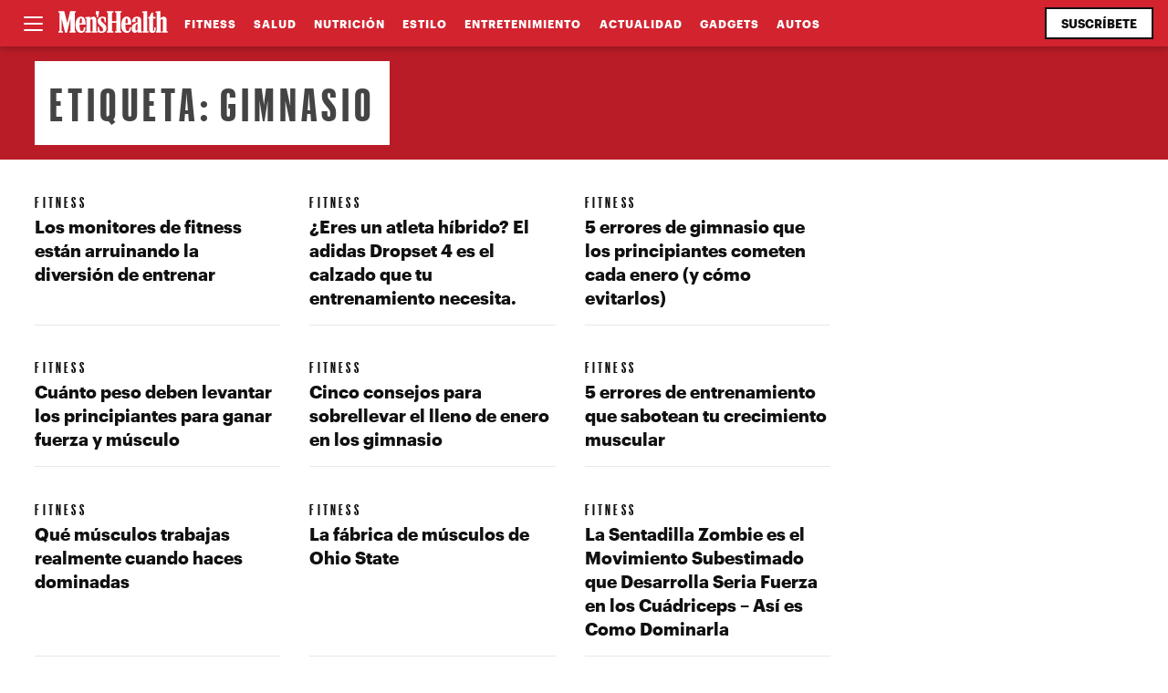

--- FILE ---
content_type: text/html; charset=UTF-8
request_url: https://menshealthlatam.com/tag/gimnasio/
body_size: 25534
content:
<!doctype html>
<html dir="ltr" lang="es" prefix="og: https://ogp.me/ns#" class="">
<head>
	<meta charset="UTF-8">
	<meta name="viewport" content="width=device-width, initial-scale=1">
    <meta http-equiv="X-UA-Compatible" content="IE=edge,chrome=1">

    <!-- preconncect / prefecth -->
    <link href="//www.google-analytics.com" rel="dns-prefetch">
    <link href="//use.fontawesome.com/" rel="dns-prefetch">
    <link rel="preload" href="https://menshealthlatam.com/wp-content/themes/menshealthlatam/webfonts/Graphik-Bold.woff2" as="font" type="font/woff2" crossorigin>
    <link rel="preload" href="https://menshealthlatam.com/wp-content/themes/menshealthlatam/webfonts/Graphik-Condensed-Bold.woff2" as="font" type="font/woff2" crossorigin>
    <link rel="preload" href="https://menshealthlatam.com/wp-content/themes/menshealthlatam/webfonts/Charter-reg.woff2" as="font" type="font/woff2" crossorigin>

	  <title>gimnasio - Men's Health Latam</title>
	<style>img:is([sizes="auto" i], [sizes^="auto," i]) { contain-intrinsic-size: 3000px 1500px }</style>
	
		<!-- All in One SEO 4.9.3 - aioseo.com -->
	<meta name="robots" content="max-image-preview:large" />
	<link rel="canonical" href="https://menshealthlatam.com/tag/gimnasio/" />
	<link rel="next" href="https://menshealthlatam.com/tag/gimnasio/page/2/" />
	<meta name="generator" content="All in One SEO (AIOSEO) 4.9.3" />
		<script type="application/ld+json" class="aioseo-schema">
			{"@context":"https:\/\/schema.org","@graph":[{"@type":"BreadcrumbList","@id":"https:\/\/menshealthlatam.com\/tag\/gimnasio\/#breadcrumblist","itemListElement":[{"@type":"ListItem","@id":"https:\/\/menshealthlatam.com#listItem","position":1,"name":"Inicio","item":"https:\/\/menshealthlatam.com","nextItem":{"@type":"ListItem","@id":"https:\/\/menshealthlatam.com\/tag\/gimnasio\/#listItem","name":"gimnasio"}},{"@type":"ListItem","@id":"https:\/\/menshealthlatam.com\/tag\/gimnasio\/#listItem","position":2,"name":"gimnasio","previousItem":{"@type":"ListItem","@id":"https:\/\/menshealthlatam.com#listItem","name":"Inicio"}}]},{"@type":"CollectionPage","@id":"https:\/\/menshealthlatam.com\/tag\/gimnasio\/#collectionpage","url":"https:\/\/menshealthlatam.com\/tag\/gimnasio\/","name":"gimnasio - Men's Health Latam","inLanguage":"es-MX","isPartOf":{"@id":"https:\/\/menshealthlatam.com\/#website"},"breadcrumb":{"@id":"https:\/\/menshealthlatam.com\/tag\/gimnasio\/#breadcrumblist"}},{"@type":"Organization","@id":"https:\/\/menshealthlatam.com\/#organization","name":"Men's Health Latam","description":"Men\u2019s Health M\u00e9xico, la gu\u00eda completa para el hombre. Fitness, nutrici\u00f3n, estilo de vida, mente, moda y estilo, sexo y relaciones, relojes y motores. Todo en un mismo lugar.","url":"https:\/\/menshealthlatam.com\/","logo":{"@type":"ImageObject","url":"https:\/\/i0.wp.com\/menshealthlatam.com\/wp-content\/uploads\/2023\/05\/menshealthlogo.png?fit=705%2C185&ssl=1","@id":"https:\/\/menshealthlatam.com\/tag\/gimnasio\/#organizationLogo","width":705,"height":185},"image":{"@id":"https:\/\/menshealthlatam.com\/tag\/gimnasio\/#organizationLogo"}},{"@type":"WebSite","@id":"https:\/\/menshealthlatam.com\/#website","url":"https:\/\/menshealthlatam.com\/","name":"Men's Health Latam","description":"Men\u2019s Health M\u00e9xico, la gu\u00eda completa para el hombre. Fitness, nutrici\u00f3n, estilo de vida, mente, moda y estilo, sexo y relaciones, relojes y motores. Todo en un mismo lugar.","inLanguage":"es-MX","publisher":{"@id":"https:\/\/menshealthlatam.com\/#organization"}}]}
		</script>
		<!-- All in One SEO -->

<link rel='dns-prefetch' href='//stats.wp.com' />
<link rel='preconnect' href='//c0.wp.com' />
<link rel='preconnect' href='//i0.wp.com' />
<link rel="alternate" type="application/rss+xml" title="Men&#039;s Health Latam &raquo; Feed" href="https://menshealthlatam.com/feed/" />
<link rel="alternate" type="application/rss+xml" title="Men&#039;s Health Latam &raquo; RSS de los comentarios" href="https://menshealthlatam.com/comments/feed/" />
<link rel="alternate" type="application/rss+xml" title="Men&#039;s Health Latam &raquo; gimnasio RSS de la etiqueta" href="https://menshealthlatam.com/tag/gimnasio/feed/" />
<script>
window._wpemojiSettings = {"baseUrl":"https:\/\/s.w.org\/images\/core\/emoji\/16.0.1\/72x72\/","ext":".png","svgUrl":"https:\/\/s.w.org\/images\/core\/emoji\/16.0.1\/svg\/","svgExt":".svg","source":{"concatemoji":"https:\/\/menshealthlatam.com\/wp-includes\/js\/wp-emoji-release.min.js?ver=6.8.3"}};
/*! This file is auto-generated */
!function(s,n){var o,i,e;function c(e){try{var t={supportTests:e,timestamp:(new Date).valueOf()};sessionStorage.setItem(o,JSON.stringify(t))}catch(e){}}function p(e,t,n){e.clearRect(0,0,e.canvas.width,e.canvas.height),e.fillText(t,0,0);var t=new Uint32Array(e.getImageData(0,0,e.canvas.width,e.canvas.height).data),a=(e.clearRect(0,0,e.canvas.width,e.canvas.height),e.fillText(n,0,0),new Uint32Array(e.getImageData(0,0,e.canvas.width,e.canvas.height).data));return t.every(function(e,t){return e===a[t]})}function u(e,t){e.clearRect(0,0,e.canvas.width,e.canvas.height),e.fillText(t,0,0);for(var n=e.getImageData(16,16,1,1),a=0;a<n.data.length;a++)if(0!==n.data[a])return!1;return!0}function f(e,t,n,a){switch(t){case"flag":return n(e,"\ud83c\udff3\ufe0f\u200d\u26a7\ufe0f","\ud83c\udff3\ufe0f\u200b\u26a7\ufe0f")?!1:!n(e,"\ud83c\udde8\ud83c\uddf6","\ud83c\udde8\u200b\ud83c\uddf6")&&!n(e,"\ud83c\udff4\udb40\udc67\udb40\udc62\udb40\udc65\udb40\udc6e\udb40\udc67\udb40\udc7f","\ud83c\udff4\u200b\udb40\udc67\u200b\udb40\udc62\u200b\udb40\udc65\u200b\udb40\udc6e\u200b\udb40\udc67\u200b\udb40\udc7f");case"emoji":return!a(e,"\ud83e\udedf")}return!1}function g(e,t,n,a){var r="undefined"!=typeof WorkerGlobalScope&&self instanceof WorkerGlobalScope?new OffscreenCanvas(300,150):s.createElement("canvas"),o=r.getContext("2d",{willReadFrequently:!0}),i=(o.textBaseline="top",o.font="600 32px Arial",{});return e.forEach(function(e){i[e]=t(o,e,n,a)}),i}function t(e){var t=s.createElement("script");t.src=e,t.defer=!0,s.head.appendChild(t)}"undefined"!=typeof Promise&&(o="wpEmojiSettingsSupports",i=["flag","emoji"],n.supports={everything:!0,everythingExceptFlag:!0},e=new Promise(function(e){s.addEventListener("DOMContentLoaded",e,{once:!0})}),new Promise(function(t){var n=function(){try{var e=JSON.parse(sessionStorage.getItem(o));if("object"==typeof e&&"number"==typeof e.timestamp&&(new Date).valueOf()<e.timestamp+604800&&"object"==typeof e.supportTests)return e.supportTests}catch(e){}return null}();if(!n){if("undefined"!=typeof Worker&&"undefined"!=typeof OffscreenCanvas&&"undefined"!=typeof URL&&URL.createObjectURL&&"undefined"!=typeof Blob)try{var e="postMessage("+g.toString()+"("+[JSON.stringify(i),f.toString(),p.toString(),u.toString()].join(",")+"));",a=new Blob([e],{type:"text/javascript"}),r=new Worker(URL.createObjectURL(a),{name:"wpTestEmojiSupports"});return void(r.onmessage=function(e){c(n=e.data),r.terminate(),t(n)})}catch(e){}c(n=g(i,f,p,u))}t(n)}).then(function(e){for(var t in e)n.supports[t]=e[t],n.supports.everything=n.supports.everything&&n.supports[t],"flag"!==t&&(n.supports.everythingExceptFlag=n.supports.everythingExceptFlag&&n.supports[t]);n.supports.everythingExceptFlag=n.supports.everythingExceptFlag&&!n.supports.flag,n.DOMReady=!1,n.readyCallback=function(){n.DOMReady=!0}}).then(function(){return e}).then(function(){var e;n.supports.everything||(n.readyCallback(),(e=n.source||{}).concatemoji?t(e.concatemoji):e.wpemoji&&e.twemoji&&(t(e.twemoji),t(e.wpemoji)))}))}((window,document),window._wpemojiSettings);
</script>
<style id='wp-emoji-styles-inline-css'>

	img.wp-smiley, img.emoji {
		display: inline !important;
		border: none !important;
		box-shadow: none !important;
		height: 1em !important;
		width: 1em !important;
		margin: 0 0.07em !important;
		vertical-align: -0.1em !important;
		background: none !important;
		padding: 0 !important;
	}
</style>
<link rel='stylesheet' id='wp-block-library-css' href='https://c0.wp.com/c/6.8.3/wp-includes/css/dist/block-library/style.min.css' media='all' />
<link rel='stylesheet' id='aioseo/css/src/vue/standalone/blocks/table-of-contents/global.scss-css' href='https://menshealthlatam.com/wp-content/plugins/all-in-one-seo-pack/dist/Lite/assets/css/table-of-contents/global.e90f6d47.css?ver=4.9.3' media='all' />
<style id='jetpack-sharing-buttons-style-inline-css'>
.jetpack-sharing-buttons__services-list{display:flex;flex-direction:row;flex-wrap:wrap;gap:0;list-style-type:none;margin:5px;padding:0}.jetpack-sharing-buttons__services-list.has-small-icon-size{font-size:12px}.jetpack-sharing-buttons__services-list.has-normal-icon-size{font-size:16px}.jetpack-sharing-buttons__services-list.has-large-icon-size{font-size:24px}.jetpack-sharing-buttons__services-list.has-huge-icon-size{font-size:36px}@media print{.jetpack-sharing-buttons__services-list{display:none!important}}.editor-styles-wrapper .wp-block-jetpack-sharing-buttons{gap:0;padding-inline-start:0}ul.jetpack-sharing-buttons__services-list.has-background{padding:1.25em 2.375em}
</style>
<style id='global-styles-inline-css'>
:root{--wp--preset--aspect-ratio--square: 1;--wp--preset--aspect-ratio--4-3: 4/3;--wp--preset--aspect-ratio--3-4: 3/4;--wp--preset--aspect-ratio--3-2: 3/2;--wp--preset--aspect-ratio--2-3: 2/3;--wp--preset--aspect-ratio--16-9: 16/9;--wp--preset--aspect-ratio--9-16: 9/16;--wp--preset--color--black: #000000;--wp--preset--color--cyan-bluish-gray: #abb8c3;--wp--preset--color--white: #ffffff;--wp--preset--color--pale-pink: #f78da7;--wp--preset--color--vivid-red: #cf2e2e;--wp--preset--color--luminous-vivid-orange: #ff6900;--wp--preset--color--luminous-vivid-amber: #fcb900;--wp--preset--color--light-green-cyan: #7bdcb5;--wp--preset--color--vivid-green-cyan: #00d084;--wp--preset--color--pale-cyan-blue: #8ed1fc;--wp--preset--color--vivid-cyan-blue: #0693e3;--wp--preset--color--vivid-purple: #9b51e0;--wp--preset--gradient--vivid-cyan-blue-to-vivid-purple: linear-gradient(135deg,rgba(6,147,227,1) 0%,rgb(155,81,224) 100%);--wp--preset--gradient--light-green-cyan-to-vivid-green-cyan: linear-gradient(135deg,rgb(122,220,180) 0%,rgb(0,208,130) 100%);--wp--preset--gradient--luminous-vivid-amber-to-luminous-vivid-orange: linear-gradient(135deg,rgba(252,185,0,1) 0%,rgba(255,105,0,1) 100%);--wp--preset--gradient--luminous-vivid-orange-to-vivid-red: linear-gradient(135deg,rgba(255,105,0,1) 0%,rgb(207,46,46) 100%);--wp--preset--gradient--very-light-gray-to-cyan-bluish-gray: linear-gradient(135deg,rgb(238,238,238) 0%,rgb(169,184,195) 100%);--wp--preset--gradient--cool-to-warm-spectrum: linear-gradient(135deg,rgb(74,234,220) 0%,rgb(151,120,209) 20%,rgb(207,42,186) 40%,rgb(238,44,130) 60%,rgb(251,105,98) 80%,rgb(254,248,76) 100%);--wp--preset--gradient--blush-light-purple: linear-gradient(135deg,rgb(255,206,236) 0%,rgb(152,150,240) 100%);--wp--preset--gradient--blush-bordeaux: linear-gradient(135deg,rgb(254,205,165) 0%,rgb(254,45,45) 50%,rgb(107,0,62) 100%);--wp--preset--gradient--luminous-dusk: linear-gradient(135deg,rgb(255,203,112) 0%,rgb(199,81,192) 50%,rgb(65,88,208) 100%);--wp--preset--gradient--pale-ocean: linear-gradient(135deg,rgb(255,245,203) 0%,rgb(182,227,212) 50%,rgb(51,167,181) 100%);--wp--preset--gradient--electric-grass: linear-gradient(135deg,rgb(202,248,128) 0%,rgb(113,206,126) 100%);--wp--preset--gradient--midnight: linear-gradient(135deg,rgb(2,3,129) 0%,rgb(40,116,252) 100%);--wp--preset--font-size--small: 13px;--wp--preset--font-size--medium: 20px;--wp--preset--font-size--large: 36px;--wp--preset--font-size--x-large: 42px;--wp--preset--spacing--20: 0.44rem;--wp--preset--spacing--30: 0.67rem;--wp--preset--spacing--40: 1rem;--wp--preset--spacing--50: 1.5rem;--wp--preset--spacing--60: 2.25rem;--wp--preset--spacing--70: 3.38rem;--wp--preset--spacing--80: 5.06rem;--wp--preset--shadow--natural: 6px 6px 9px rgba(0, 0, 0, 0.2);--wp--preset--shadow--deep: 12px 12px 50px rgba(0, 0, 0, 0.4);--wp--preset--shadow--sharp: 6px 6px 0px rgba(0, 0, 0, 0.2);--wp--preset--shadow--outlined: 6px 6px 0px -3px rgba(255, 255, 255, 1), 6px 6px rgba(0, 0, 0, 1);--wp--preset--shadow--crisp: 6px 6px 0px rgba(0, 0, 0, 1);}:where(.is-layout-flex){gap: 0.5em;}:where(.is-layout-grid){gap: 0.5em;}body .is-layout-flex{display: flex;}.is-layout-flex{flex-wrap: wrap;align-items: center;}.is-layout-flex > :is(*, div){margin: 0;}body .is-layout-grid{display: grid;}.is-layout-grid > :is(*, div){margin: 0;}:where(.wp-block-columns.is-layout-flex){gap: 2em;}:where(.wp-block-columns.is-layout-grid){gap: 2em;}:where(.wp-block-post-template.is-layout-flex){gap: 1.25em;}:where(.wp-block-post-template.is-layout-grid){gap: 1.25em;}.has-black-color{color: var(--wp--preset--color--black) !important;}.has-cyan-bluish-gray-color{color: var(--wp--preset--color--cyan-bluish-gray) !important;}.has-white-color{color: var(--wp--preset--color--white) !important;}.has-pale-pink-color{color: var(--wp--preset--color--pale-pink) !important;}.has-vivid-red-color{color: var(--wp--preset--color--vivid-red) !important;}.has-luminous-vivid-orange-color{color: var(--wp--preset--color--luminous-vivid-orange) !important;}.has-luminous-vivid-amber-color{color: var(--wp--preset--color--luminous-vivid-amber) !important;}.has-light-green-cyan-color{color: var(--wp--preset--color--light-green-cyan) !important;}.has-vivid-green-cyan-color{color: var(--wp--preset--color--vivid-green-cyan) !important;}.has-pale-cyan-blue-color{color: var(--wp--preset--color--pale-cyan-blue) !important;}.has-vivid-cyan-blue-color{color: var(--wp--preset--color--vivid-cyan-blue) !important;}.has-vivid-purple-color{color: var(--wp--preset--color--vivid-purple) !important;}.has-black-background-color{background-color: var(--wp--preset--color--black) !important;}.has-cyan-bluish-gray-background-color{background-color: var(--wp--preset--color--cyan-bluish-gray) !important;}.has-white-background-color{background-color: var(--wp--preset--color--white) !important;}.has-pale-pink-background-color{background-color: var(--wp--preset--color--pale-pink) !important;}.has-vivid-red-background-color{background-color: var(--wp--preset--color--vivid-red) !important;}.has-luminous-vivid-orange-background-color{background-color: var(--wp--preset--color--luminous-vivid-orange) !important;}.has-luminous-vivid-amber-background-color{background-color: var(--wp--preset--color--luminous-vivid-amber) !important;}.has-light-green-cyan-background-color{background-color: var(--wp--preset--color--light-green-cyan) !important;}.has-vivid-green-cyan-background-color{background-color: var(--wp--preset--color--vivid-green-cyan) !important;}.has-pale-cyan-blue-background-color{background-color: var(--wp--preset--color--pale-cyan-blue) !important;}.has-vivid-cyan-blue-background-color{background-color: var(--wp--preset--color--vivid-cyan-blue) !important;}.has-vivid-purple-background-color{background-color: var(--wp--preset--color--vivid-purple) !important;}.has-black-border-color{border-color: var(--wp--preset--color--black) !important;}.has-cyan-bluish-gray-border-color{border-color: var(--wp--preset--color--cyan-bluish-gray) !important;}.has-white-border-color{border-color: var(--wp--preset--color--white) !important;}.has-pale-pink-border-color{border-color: var(--wp--preset--color--pale-pink) !important;}.has-vivid-red-border-color{border-color: var(--wp--preset--color--vivid-red) !important;}.has-luminous-vivid-orange-border-color{border-color: var(--wp--preset--color--luminous-vivid-orange) !important;}.has-luminous-vivid-amber-border-color{border-color: var(--wp--preset--color--luminous-vivid-amber) !important;}.has-light-green-cyan-border-color{border-color: var(--wp--preset--color--light-green-cyan) !important;}.has-vivid-green-cyan-border-color{border-color: var(--wp--preset--color--vivid-green-cyan) !important;}.has-pale-cyan-blue-border-color{border-color: var(--wp--preset--color--pale-cyan-blue) !important;}.has-vivid-cyan-blue-border-color{border-color: var(--wp--preset--color--vivid-cyan-blue) !important;}.has-vivid-purple-border-color{border-color: var(--wp--preset--color--vivid-purple) !important;}.has-vivid-cyan-blue-to-vivid-purple-gradient-background{background: var(--wp--preset--gradient--vivid-cyan-blue-to-vivid-purple) !important;}.has-light-green-cyan-to-vivid-green-cyan-gradient-background{background: var(--wp--preset--gradient--light-green-cyan-to-vivid-green-cyan) !important;}.has-luminous-vivid-amber-to-luminous-vivid-orange-gradient-background{background: var(--wp--preset--gradient--luminous-vivid-amber-to-luminous-vivid-orange) !important;}.has-luminous-vivid-orange-to-vivid-red-gradient-background{background: var(--wp--preset--gradient--luminous-vivid-orange-to-vivid-red) !important;}.has-very-light-gray-to-cyan-bluish-gray-gradient-background{background: var(--wp--preset--gradient--very-light-gray-to-cyan-bluish-gray) !important;}.has-cool-to-warm-spectrum-gradient-background{background: var(--wp--preset--gradient--cool-to-warm-spectrum) !important;}.has-blush-light-purple-gradient-background{background: var(--wp--preset--gradient--blush-light-purple) !important;}.has-blush-bordeaux-gradient-background{background: var(--wp--preset--gradient--blush-bordeaux) !important;}.has-luminous-dusk-gradient-background{background: var(--wp--preset--gradient--luminous-dusk) !important;}.has-pale-ocean-gradient-background{background: var(--wp--preset--gradient--pale-ocean) !important;}.has-electric-grass-gradient-background{background: var(--wp--preset--gradient--electric-grass) !important;}.has-midnight-gradient-background{background: var(--wp--preset--gradient--midnight) !important;}.has-small-font-size{font-size: var(--wp--preset--font-size--small) !important;}.has-medium-font-size{font-size: var(--wp--preset--font-size--medium) !important;}.has-large-font-size{font-size: var(--wp--preset--font-size--large) !important;}.has-x-large-font-size{font-size: var(--wp--preset--font-size--x-large) !important;}
:where(.wp-block-post-template.is-layout-flex){gap: 1.25em;}:where(.wp-block-post-template.is-layout-grid){gap: 1.25em;}
:where(.wp-block-columns.is-layout-flex){gap: 2em;}:where(.wp-block-columns.is-layout-grid){gap: 2em;}
:root :where(.wp-block-pullquote){font-size: 1.5em;line-height: 1.6;}
</style>
<link rel='stylesheet' id='menshealthlatam-style-css' href='https://menshealthlatam.com/wp-content/themes/menshealthlatam/style.css?ver=1.0.2' media='all' />
<link rel='stylesheet' id='section-css' href='https://menshealthlatam.com/wp-content/themes/menshealthlatam/css/section.css?ver=1.0.1' media='all' />
<link rel="https://api.w.org/" href="https://menshealthlatam.com/wp-json/" /><link rel="alternate" title="JSON" type="application/json" href="https://menshealthlatam.com/wp-json/wp/v2/tags/244" /><link rel="EditURI" type="application/rsd+xml" title="RSD" href="https://menshealthlatam.com/xmlrpc.php?rsd" />
<meta name="generator" content="WordPress 6.8.3" />
	<style>img#wpstats{display:none}</style>
		<link rel="icon" href="https://i0.wp.com/menshealthlatam.com/wp-content/uploads/2023/05/mh-icon.png?fit=32%2C32&#038;ssl=1" sizes="32x32" />
<link rel="icon" href="https://i0.wp.com/menshealthlatam.com/wp-content/uploads/2023/05/mh-icon.png?fit=180%2C180&#038;ssl=1" sizes="192x192" />
<link rel="apple-touch-icon" href="https://i0.wp.com/menshealthlatam.com/wp-content/uploads/2023/05/mh-icon.png?fit=180%2C180&#038;ssl=1" />
<meta name="msapplication-TileImage" content="https://i0.wp.com/menshealthlatam.com/wp-content/uploads/2023/05/mh-icon.png?fit=180%2C180&#038;ssl=1" />

    <!-- Google Tag Manager -->
    <script>(function(w,d,s,l,i){w[l]=w[l]||[];w[l].push({'gtm.start':
    new Date().getTime(),event:'gtm.js'});var f=d.getElementsByTagName(s)[0],
    j=d.createElement(s),dl=l!='dataLayer'?'&l='+l:'';j.async=true;j.src=
    'https://www.googletagmanager.com/gtm.js?id='+i+dl;f.parentNode.insertBefore(j,f);
    })(window,document,'script','dataLayer','GTM-MM27K7B');</script>
    <!-- End Google Tag Manager -->

    <!-- Ads -->
    <script async src="https://securepubads.g.doubleclick.net/tag/js/gpt.js"></script>
    
    <!-- <script async data-type="lazy" data-src="//www.googletagservices.com/tag/js/gpt.js" type="text/javascript"></script> -->
    <script>
    window.googletag = window.googletag || {cmd: []};
    if (window.googletag && googletag.apiReady) {
     console.log('reading googletag')
    }
    googletag.cmd.push(function() {
        googletag.defineSlot('/612216191/MensHealth/970x250', [[970, 250],[970, 90],[728, 90],[300, 100],[320, 150]], 'div-gpt-ad-1684969700501-0').addService(googletag.pubads());
        googletag.defineSlot('/612216191/MensHealth/728x90', [[728, 90],[970, 90]], 'div-gpt-ad-1684969749875-0').addService(googletag.pubads());
        googletag.defineSlot('/612216191/MensHealth/300x600', [[300, 600],[160, 600],[120, 600]], 'div-gpt-ad-1684969799954-0').addService(googletag.pubads());
        googletag.defineSlot('/612216191/MensHealth/300x250', [300, 250], 'div-gpt-ad-1684969161998-0').addService(googletag.pubads());
        googletag.defineSlot('/612216191/MensHealth/320x50', [[320, 50],[320, 100],[320, 150]], 'div-gpt-ad-1684969776337-0').addService(googletag.pubads());
        googletag.defineSlot('/612216191/MensHealth/300x50', [300, 50], 'div-gpt-ad-1684969836412-0').addService(googletag.pubads());

        //leader
        googletag.defineSlot('/612216191/MH970x250_2', [[728, 90], [970, 90], [970, 250]], 'div-gpt-ad-1734041189108-0').addService(googletag.pubads());
        //box
        googletag.defineSlot('/612216191/MH300X250_2', [300, 250], 'div-gpt-ad-1734041311776-0').addService(googletag.pubads());
        //half
        googletag.defineSlot('/612216191/MH300X600_2', [300, 600], 'div-gpt-ad-1734041530583-0').addService(googletag.pubads());
        //queen 
        googletag.defineSlot('/612216191/MH1280x600', [1, 1], 'div-gpt-ad-1744236064884-0').addService(googletag.pubads());


        googletag.pubads().enableSingleRequest();
        googletag.pubads().enableAsyncRendering();
        // googletag.pubads().disableInitialLoad();
        googletag.pubads().collapseEmptyDivs(); 
        googletag.enableServices();
    });
    </script>


        <script 
        async
        src="https://pagead2.googlesyndication.com/pagead/js/adsbygoogle.js?client=ca-pub-7090016791391099"
        crossorigin="anonymous">
    </script>
    </head>

<body class="archive tag tag-gimnasio tag-244 wp-theme-menshealthlatam hfeed">

<!-- Google Tag Manager (noscript) -->
<noscript><iframe src="https://www.googletagmanager.com/ns.html?id=GTM-MM27K7B"
height="0" width="0" style="display:none;visibility:hidden"></iframe></noscript>
<!-- End Google Tag Manager (noscript) -->


<nav>
    <div class="close close_nav" aria-label="Cerrar"><span></span></div>
    <div class="nav_content">
        <form class="searchform" role="search" method="get" id="searchform" action="https://menshealthlatam.com">
    <input type="text" value="" name="s" id="s" placeholder="Buscar" />            
    <button type="submit" id="searchsubmit" value="Search" class="btn secondary" aria-label="Buscar" id="search-btn">
      <span>
        <i></i>
      </span>
    </button>
</form>        <div class="menu-menu-navigation-container"><ul id="nav-menu" class="menu"><li id="menu-item-258" class="menu-item menu-item-type-taxonomy menu-item-object-category menu-item-258"><a href="https://menshealthlatam.com/seccion/fitness/">Fitness</a></li>
<li id="menu-item-259" class="menu-item menu-item-type-taxonomy menu-item-object-category menu-item-259"><a href="https://menshealthlatam.com/seccion/salud/">Salud</a></li>
<li id="menu-item-260" class="menu-item menu-item-type-taxonomy menu-item-object-category menu-item-260"><a href="https://menshealthlatam.com/seccion/nutricion/">Nutrición</a></li>
<li id="menu-item-261" class="menu-item menu-item-type-taxonomy menu-item-object-category menu-item-261"><a href="https://menshealthlatam.com/seccion/sexo/">Sexo</a></li>
<li id="menu-item-262" class="menu-item menu-item-type-taxonomy menu-item-object-category menu-item-262"><a href="https://menshealthlatam.com/seccion/estilo/">Estilo</a></li>
<li id="menu-item-263" class="menu-item menu-item-type-taxonomy menu-item-object-category menu-item-263"><a href="https://menshealthlatam.com/seccion/entretenimiento/">Entretenimiento</a></li>
<li id="menu-item-264" class="menu-item menu-item-type-taxonomy menu-item-object-category menu-item-264"><a href="https://menshealthlatam.com/seccion/relojes/">Relojes</a></li>
<li id="menu-item-265" class="menu-item menu-item-type-taxonomy menu-item-object-category menu-item-265"><a href="https://menshealthlatam.com/seccion/motos/">MOTOS</a></li>
<li id="menu-item-3196" class="menu-item menu-item-type-taxonomy menu-item-object-category menu-item-3196"><a href="https://menshealthlatam.com/seccion/actualidad/">Actualidad</a></li>
<li id="menu-item-3197" class="menu-item menu-item-type-taxonomy menu-item-object-category menu-item-3197"><a href="https://menshealthlatam.com/seccion/autos/">Autos</a></li>
<li id="menu-item-3198" class="menu-item menu-item-type-taxonomy menu-item-object-category menu-item-3198"><a href="https://menshealthlatam.com/seccion/gadgets/">Gadgets</a></li>
</ul></div>        <div class="social">
                                    <a href="https://www.facebook.com/MensHealthenEspanol/" target="_blank" rel="noopener">
                          <svg version="1.1" xmlns="http://www.w3.org/2000/svg" xmlns:xlink="http://www.w3.org/1999/xlink" x="0px" y="0px"
                                   viewBox="0 0 60 60" fill="#222" xml:space="preserve">
                                    <g>
                                      <path class="st0" d="M50,1H10c-5,0-9,4-9,9v40c0,5,4,9,9,9h18.9c0-7.1,0-14.2,0-21.4c-2.4,0-4.9,0-7.4,0c0-2.9,0-5.7,0-8.7
                                        c2.4,0,4.9,0,7.4,0c0-2.1-0.1-4,0-5.9c0.1-1.7,0.3-3.5,0.8-5.2c1.4-4.4,5.5-6.9,10.6-6.8c1.8,0.1,3.7,0.2,5.5,0.2
                                        c0.6,0,0.9,0.2,0.9,0.9c0,2.2,0,4.5,0,6.9c-0.9,0-1.7,0-2.5,0c-1.1,0-2.2-0.1-3.3,0.1c-1.9,0.2-2.8,1.2-2.9,3.1
                                        c-0.1,2.2,0,4.4,0,6.7c2.8,0,5.6,0,8.5,0c-0.4,2.9-0.7,5.7-1.1,8.6c-2.5,0-4.9,0-7.5,0c0,0.6,0,1,0,1.5c0,6.5,0,12.9,0,19.4
                                        c0,0.2,0,0.4,0,0.6H50c5,0,9-4,9-9V10C59,5,55,1,50,1z"/>
                                    </g>
                                  </svg>                        </a>
                                            <a href="https://www.instagram.com/menshealthmx/" target="_blank" rel="noopener">
                          <svg version="1.1" xmlns="http://www.w3.org/2000/svg" xmlns:xlink="http://www.w3.org/1999/xlink" x="0px" y="0px"
                          viewBox="0 0 60 60" fill="#222" xml:space="preserve">
                                    <g>
                                      <path class="st0" d="M30.1,6.1c7.8,0,8.7,0,11.8,0.2c2.8,0.1,4.4,0.6,5.4,1c1.4,0.5,2.3,1.2,3.3,2.2c1,1,1.6,2,2.2,3.3
                                        c0.4,1,0.9,2.6,1,5.4c0.1,3.1,0.2,4,0.2,11.8s0,8.7-0.2,11.8c-0.1,2.8-0.6,4.4-1,5.4c-0.5,1.4-1.2,2.3-2.2,3.3c-1,1-2,1.6-3.3,2.2
                                        c-1,0.4-2.6,0.9-5.4,1c-3.1,0.1-4,0.2-11.8,0.2s-8.7,0-11.8-0.2c-2.8-0.1-4.4-0.6-5.4-1c-1.4-0.5-2.3-1.2-3.3-2.2
                                        c-1-1-1.6-2-2.2-3.3c-0.4-1-0.9-2.6-1-5.4c-0.1-3.1-0.2-4-0.2-11.8s0-8.7,0.2-11.8c0.1-2.8,0.6-4.4,1-5.4c0.5-1.4,1.2-2.3,2.2-3.3
                                        s2-1.6,3.3-2.2c1-0.4,2.6-0.9,5.4-1C21.4,6.1,22.3,6.1,30.1,6.1 M30.1,0.8c-7.9,0-8.9,0-12,0.2C15,1.1,12.9,1.6,11,2.3
                                        C9.1,3.1,7.5,4.1,5.9,5.7s-2.6,3.2-3.4,5.2c-0.7,1.9-1.2,4-1.4,7.1C1,21,1,22,1,29.9s0,8.9,0.2,12C1.3,45,1.8,47.1,2.5,49
                                        c0.7,1.9,1.7,3.5,3.4,5.2s3.2,2.6,5.2,3.4c1.9,0.7,4,1.2,7.1,1.4c3.1,0.1,4.1,0.2,12,0.2s8.9,0,12-0.2c3.1-0.1,5.2-0.6,7.1-1.4
                                        c1.9-0.7,3.5-1.7,5.2-3.4c1.6-1.6,2.6-3.2,3.4-5.2c0.7-1.9,1.2-4,1.4-7.1c0.1-3.1,0.2-4.1,0.2-12s0-8.9-0.2-12
                                        c-0.1-3.1-0.6-5.2-1.4-7.1c-0.7-1.9-1.7-3.5-3.4-5.2c-1.6-1.6-3.2-2.6-5.2-3.4c-1.9-0.7-4-1.2-7.1-1.4C39,0.8,38,0.8,30.1,0.8z
                                          M30.1,15c-8.3,0-14.9,6.7-14.9,14.9s6.7,14.9,14.9,14.9S45,38.2,45,29.9S38.3,15,30.1,15z M30.1,39.6c-5.4,0-9.7-4.3-9.7-9.7
                                        s4.3-9.7,9.7-9.7s9.7,4.3,9.7,9.7S35.5,39.6,30.1,39.6z M49.1,14.4c0,1.9-1.6,3.5-3.5,3.5s-3.5-1.6-3.5-3.5s1.6-3.5,3.5-3.5
                                        S49.1,12.4,49.1,14.4z"/>
                                    </g>
                                    </svg>                        </a>
                                            <a href="https://twitter.com/MHMX" target="_blank" rel="noopener">
                          <svg version="1.1" xmlns="http://www.w3.org/2000/svg" xmlns:xlink="http://www.w3.org/1999/xlink" x="0px" y="0px"
                                      viewBox="0 0 60 60" fill="#222" xml:space="preserve">
                                      <path d="M35.6,25.9L57.9,2h-5.2L33.5,22.7L18.2,2H0.1l23.3,31.2L0.1,58h5.2l20.5-21.6L42.2,58H60L35.6,25.9z M28.7,33.5l-2.4-3.2
                                    L7.4,5.8h8l15.3,20l2.4,3.2L53,54.8h-8L28.7,33.5z"/>
                                  </svg>                        </a>
                                            <a href="https://www.threads.net/@menshealthmx" target="_blank" rel="noopener">
                          <svg version="1.1" xmlns="http://www.w3.org/2000/svg" xmlns:xlink="http://www.w3.org/1999/xlink" x="0px" y="0px"
                                      viewBox="0 0 60 60" fill="#222" xml:space="preserve">
                                  <path d="M43.8,27.9c-0.2-0.1-0.5-0.2-0.8-0.3c-0.4-8.2-5-13-12.5-13c0,0-0.1,0-0.1,0c-4.5,0-8.3,1.9-10.6,5.4l4.2,2.9
                                    c1.7-2.6,4.4-3.2,6.4-3.2c0,0,0,0,0.1,0c2.5,0,4.4,0.7,5.6,2.2c0.9,1,1.5,2.5,1.8,4.2c-2.2-0.4-4.6-0.5-7.2-0.3
                                    c-7.2,0.4-11.8,4.6-11.5,10.4c0.2,3,1.6,5.5,4.1,7.2c2.1,1.4,4.9,2.1,7.7,1.9c3.8-0.2,6.7-1.6,8.8-4.3c1.6-2,2.6-4.6,3-7.8
                                    c1.8,1.1,3.1,2.5,3.9,4.2c1.2,2.9,1.3,7.7-2.6,11.6c-3.4,3.4-7.5,4.9-13.7,4.9c-6.9-0.1-12.1-2.3-15.5-6.6c-3.2-4-4.8-9.9-4.9-17.3
                                    c0.1-7.5,1.7-13.3,4.9-17.3c3.4-4.3,8.6-6.5,15.5-6.6c6.9,0.1,12.2,2.3,15.8,6.6c1.7,2.1,3,4.8,3.9,7.9l4.9-1.3
                                    c-1-3.8-2.7-7.1-4.9-9.9C45.5,3.9,38.9,1.1,30.4,1h0c-8.5,0.1-15,2.9-19.4,8.5C7,14.4,5,21.3,5,30l0,0l0,0c0.1,8.6,2.1,15.5,6,20.5
                                    c4.4,5.6,10.9,8.4,19.4,8.5h0c7.5-0.1,12.9-2,17.2-6.4c5.7-5.7,5.6-12.9,3.7-17.3C49.9,32.1,47.3,29.6,43.8,27.9z M30.8,40.1
                                    c-3.2,0.2-6.4-1.2-6.6-4.3c-0.1-2.2,1.6-4.8,6.8-5.1c0.6,0,1.2-0.1,1.7-0.1c1.9,0,3.6,0.2,5.2,0.5C37.4,38.7,33.9,40,30.8,40.1z"/>
                                  </svg>
                                                      </a>
                                            <a href="https://www.youtube.com/@Menshealthlatammx" target="_blank" rel="noopener">
                                                  </a>
                                            <a href="https://www.tiktok.com/@mens.health.mx" target="_blank" rel="noopener">
                                                  </a>
                            </div>
    </div>
</nav>

<!-- bodyopen-->

<main>    
    
    <header>
        <div class="left">
            <div class="open_nav" aria-label="Menú"><span></span></div>
            <a href="https://menshealthlatam.com/" class="logo" rel="home" aria-label="Men's Health Latam">
                <svg xmlns="http://www.w3.org/2000/svg" viewBox="0 0 608 125"><path d="M207.202 20.722h5.402v15.669h6.754l6.214-24.854V1.543h-18.37v19.179zm-82.124 21.342c4.052 0 5.942 3.242 5.942 28.637h-13.236c.54-25.395 2.701-28.637 7.294-28.637zm24.583 51.059h-8.645v2.972c0 12.427-3.513 18.37-10.807 18.37-8.374 0-12.426-5.404-12.426-33.77v-2.16h32.957c0-33.229-7.294-46.196-25.663-46.196-18.37 0-30.257 18.91-30.257 48.088 0 28.905 11.346 44.573 30.797 44.573 16.749 0 24.043-9.455 24.043-29.445v-2.432h.001zM379.08 42.064c4.052 0 5.943 3.242 5.943 28.637h-12.492c.54-25.395 1.956-28.637 6.549-28.637zm24.583 51.059h-8.645v2.972c0 12.427-3.512 18.37-10.806 18.37-8.375 0-11.682-5.404-11.682-33.77v-2.16h32.213c0-33.229-7.294-46.196-25.664-46.196s-30.256 18.91-30.256 48.087c0 28.906 11.347 44.574 30.797 44.574 16.749 0 24.043-9.455 24.043-29.445v-2.432zM523.067 125c12.157 0 17.29-7.564 17.29-18.371V93.123h-8.104v13.506c0 5.675-.811 7.564-3.512 7.564-2.432 0-3.242-1.621-3.242-6.754V42.604h14.858V34.23h-14.588V9.106h-8.375L504.967 35.31h-7.294v7.024h6.483v59.972c.001 15.67 2.703 22.694 18.911 22.694zm-62.674-68.618c0-16.749-7.563-23.772-23.772-23.772s-27.285 11.616-27.285 25.394v5.403h18.641V50.709c0-7.294 1.621-9.995 5.673-9.995 4.053 0 5.673 2.431 5.673 9.995v14.859c-24.583 8.373-32.147 14.588-32.147 35.389 0 16.209 6.483 24.043 17.56 24.043 9.455 0 13.778-6.484 16.209-10.535v8.914h24.043v-7.295h-4.593V56.382h-.002zm140.746 59.702V52.059c0-13.237-5.943-19.45-16.479-19.45-12.697 0-17.83 9.455-17.83 9.455V.462l-26.744 2.972v7.023h6.213v105.627h-4.322v7.295h29.717v-7.295h-4.322v-55.92c0-9.725 2.701-13.777 7.563-13.777 3.512 0 4.862 2.161 4.862 7.564v62.133h-4.862v7.295h32.147v-7.295h-5.943zM439.322 73.131v27.555c0 8.105-1.62 11.348-6.213 11.348-3.511 0-5.133-2.973-5.133-12.697 0-16.48 1.351-20.532 11.346-26.206zm-94.616 42.953V8.837h6.214V1.812h-37.011v7.024h7.564v50.247h-23.772V8.837h7.834V1.812h-37.551v7.024h6.484v107.247h-6.484v7.295h37.551v-7.295h-7.834V67.459h23.772v48.625h-7.564v7.295h37.011v-7.295h-6.214zm148.645 0V.462l-27.825 2.972v7.023h6.754v105.627h-4.322v7.295h31.877v-7.295h-6.484zM266.634 99.336c0-28.635-30.796-30.527-30.796-49.438 0-6.483 3.241-9.725 8.374-9.725 7.834 0 11.887 7.834 12.427 24.312h7.023V37.471s-7.834-4.862-19.721-4.862c-14.317 0-25.934 8.104-25.934 24.583 0 27.015 29.986 30.798 29.986 49.167 0 7.295-3.512 10.807-9.186 10.807-8.645 0-12.967-7.564-13.507-26.205h-7.023v29.177S226.922 125 239.618 125c15.67 0 27.016-8.916 27.016-25.664zM90.769 116.084V8.837h5.673V1.812H64.835L49.167 70.16 32.418 1.812H0v7.024h6.754v107.247H0v7.295h24.853v-7.295h-7.834v-75.37l19.721 82.665h11.346l19.45-83.205v75.91h-7.294v7.295h36.2v-7.295h-5.673v.001zm119.674 0V52.059c0-13.237-5.942-19.45-16.208-19.45-12.697 0-17.83 9.455-17.83 9.455v-9.455l-27.015 2.972v7.294h6.214v73.209h-6.483v7.295h32.146v-7.295h-4.322v-55.92c0-9.725 2.702-13.777 7.564-13.777 3.512 0 4.862 2.161 4.862 7.564v62.133h-4.862v7.295h30.256v-7.295h-4.322z"/></svg>
            </a>
                        <menu>
                <div class="menu-menu-header-container"><ul id="primary-menu" class="menu"><li id="menu-item-266" class="menu-item menu-item-type-taxonomy menu-item-object-category menu-item-266"><a href="https://menshealthlatam.com/seccion/fitness/">Fitness</a></li>
<li id="menu-item-267" class="menu-item menu-item-type-taxonomy menu-item-object-category menu-item-267"><a href="https://menshealthlatam.com/seccion/salud/">Salud</a></li>
<li id="menu-item-268" class="menu-item menu-item-type-taxonomy menu-item-object-category menu-item-268"><a href="https://menshealthlatam.com/seccion/nutricion/">Nutrición</a></li>
<li id="menu-item-269" class="menu-item menu-item-type-taxonomy menu-item-object-category menu-item-269"><a href="https://menshealthlatam.com/seccion/estilo/">Estilo</a></li>
<li id="menu-item-270" class="menu-item menu-item-type-taxonomy menu-item-object-category menu-item-270"><a href="https://menshealthlatam.com/seccion/entretenimiento/">Entretenimiento</a></li>
<li id="menu-item-3199" class="menu-item menu-item-type-taxonomy menu-item-object-category menu-item-3199"><a href="https://menshealthlatam.com/seccion/actualidad/">Actualidad</a></li>
<li id="menu-item-3201" class="menu-item menu-item-type-taxonomy menu-item-object-category menu-item-3201"><a href="https://menshealthlatam.com/seccion/gadgets/">Gadgets</a></li>
<li id="menu-item-3200" class="menu-item menu-item-type-taxonomy menu-item-object-category menu-item-3200"><a href="https://menshealthlatam.com/seccion/autos/">Autos</a></li>
</ul></div>            </menu>
        </div>
        <div class="right">
            <button class="btn open_news">Suscríbete</a>
        </div>
    </header>


    <section class="content">

		            <div class="top_section standalone">
                <div class="inner">
                    <h1 class="page-title">Etiqueta: <span>gimnasio</span></h1>                </div>
            </div>

            <section class="inner">
                <div class="articles_grid ad_right">
                    <div class="list col_3">
                    <a href="https://menshealthlatam.com/los-monitores-de-fitness-estan-arruinando-la-diversion-de-entrenar/" class="card">
    <figure>
        <img src="https://i0.wp.com/menshealthlatam.com/wp-content/uploads/2026/01/wereables.jpg?resize=300%2C200&ssl=1" alt="Los monitores de fitness están arruinando la diversión de entrenar" loading="lazy">
    </figure>
    <figcaption>
                    <span>Fitness</span>
                        <strong>Los monitores de fitness están arruinando la diversión de entrenar</strong>
    </figcaption>
</a><a href="https://menshealthlatam.com/atleta-hibrido-calzado-entrenamiento/" class="card">
    <figure>
        <img src="https://i0.wp.com/menshealthlatam.com/wp-content/uploads/2026/01/mejors-tenis-para-atleta-hibrido.jpg?resize=300%2C200&ssl=1" alt="¿Eres un atleta híbrido? El adidas Dropset 4 es el calzado que tu entrenamiento necesita." loading="lazy">
    </figure>
    <figcaption>
                    <span>Fitness</span>
                        <strong>¿Eres un atleta híbrido? El adidas Dropset 4 es el calzado que tu entrenamiento necesita.</strong>
    </figcaption>
</a><a href="https://menshealthlatam.com/errores-gimnasio-principiantes-enero/" class="card">
    <figure>
        <img src="https://i0.wp.com/menshealthlatam.com/wp-content/uploads/2026/01/errores-de-gimnasio.jpg?resize=300%2C200&ssl=1" alt="5 errores de gimnasio que los principiantes cometen cada enero (y cómo evitarlos)" loading="lazy">
    </figure>
    <figcaption>
                    <span>Fitness</span>
                        <strong>5 errores de gimnasio que los principiantes cometen cada enero (y cómo evitarlos)</strong>
    </figcaption>
</a><a href="https://menshealthlatam.com/peso-principiantes-gimnasio/" class="card">
    <figure>
        <img src="https://i0.wp.com/menshealthlatam.com/wp-content/uploads/2026/01/cuanto-peso-cargar-si-eres-principiante.jpg?resize=300%2C200&ssl=1" alt="Cuánto peso deben levantar los principiantes para ganar fuerza y músculo" loading="lazy">
    </figure>
    <figcaption>
                    <span>Fitness</span>
                        <strong>Cuánto peso deben levantar los principiantes para ganar fuerza y músculo</strong>
    </figcaption>
</a><a href="https://menshealthlatam.com/cinco-consejos-para-sobrellevar-el-lleno-de-enero-en-los-gimnasio/" class="card">
    <figure>
        <img src="https://i0.wp.com/menshealthlatam.com/wp-content/uploads/2024/01/como-sobrevivir-al-lleno-de-enero-en-el-gimnasio.jpg?resize=300%2C200&ssl=1" alt="Cinco consejos para sobrellevar el lleno de enero en los gimnasio" loading="lazy">
    </figure>
    <figcaption>
                    <span>Fitness</span>
                        <strong>Cinco consejos para sobrellevar el lleno de enero en los gimnasio</strong>
    </figcaption>
</a><a href="https://menshealthlatam.com/errores-entrenamiento-crecimiento-muscular/" class="card">
    <figure>
        <img src="https://i0.wp.com/menshealthlatam.com/wp-content/uploads/2025/12/errores-que-cometes-al-entrenar.jpg?resize=300%2C200&ssl=1" alt="5 errores de entrenamiento que sabotean tu crecimiento muscular" loading="lazy">
    </figure>
    <figcaption>
                    <span>Fitness</span>
                        <strong>5 errores de entrenamiento que sabotean tu crecimiento muscular</strong>
    </figcaption>
</a><a href="https://menshealthlatam.com/musculos-que-trabajan-las-dominadas/" class="card">
    <figure>
        <img src="https://i0.wp.com/menshealthlatam.com/wp-content/uploads/2025/12/que-musculos-trabajan-la-dominada.jpg?resize=300%2C200&ssl=1" alt="Qué músculos trabajas realmente cuando haces dominadas" loading="lazy">
    </figure>
    <figcaption>
                    <span>Fitness</span>
                        <strong>Qué músculos trabajas realmente cuando haces dominadas</strong>
    </figcaption>
</a><a href="https://menshealthlatam.com/ohio-state-entrenamiento-resiliencia-buckeyes/" class="card">
    <figure>
        <img src="https://i0.wp.com/menshealthlatam.com/wp-content/uploads/2025/12/ohio-state.jpg?resize=300%2C200&ssl=1" alt="La fábrica de músculos de Ohio State" loading="lazy">
    </figure>
    <figcaption>
                    <span>Fitness</span>
                        <strong>La fábrica de músculos de Ohio State</strong>
    </figcaption>
</a><a href="https://menshealthlatam.com/sentadilla-zombie-guia-completa-cuadriceps/" class="card">
    <figure>
        <img src="https://i0.wp.com/menshealthlatam.com/wp-content/uploads/2025/11/como-hacer-sentadilla-zombie.jpg?resize=300%2C200&ssl=1" alt="La Sentadilla Zombie es el Movimiento Subestimado que Desarrolla Seria Fuerza en los Cuádriceps – Así es Como Dominarla" loading="lazy">
    </figure>
    <figcaption>
                    <span>Fitness</span>
                        <strong>La Sentadilla Zombie es el Movimiento Subestimado que Desarrolla Seria Fuerza en los Cuádriceps – Así es Como Dominarla</strong>
    </figcaption>
</a><a href="https://menshealthlatam.com/cuanto-descansar-entre-series/" class="card">
    <figure>
        <img src="https://i0.wp.com/menshealthlatam.com/wp-content/uploads/2025/10/cuanto-tiempo-descansar-entre-series.jpg?resize=300%2C200&ssl=1" alt="Cuánto descansar entre series según tu objetivo" loading="lazy">
    </figure>
    <figcaption>
                    <span>Fitness</span>
                        <strong>Cuánto descansar entre series según tu objetivo</strong>
    </figcaption>
</a><a href="https://menshealthlatam.com/alternativas-al-peso-muerto/" class="card">
    <figure>
        <img src="https://i0.wp.com/menshealthlatam.com/wp-content/uploads/2025/10/alternativas-al-peso-muerto.jpg?resize=300%2C200&ssl=1" alt="Alternativas al peso muerto para quienes aún quieren ser fuertes" loading="lazy">
    </figure>
    <figcaption>
                    <span>Fitness</span>
                        <strong>Alternativas al peso muerto para quienes aún quieren ser fuertes</strong>
    </figcaption>
</a><a href="https://menshealthlatam.com/errores-entrenar-brazos/" class="card">
    <figure>
        <img src="https://i0.wp.com/menshealthlatam.com/wp-content/uploads/2025/10/errores-al-entrenar-brazos.jpg?resize=300%2C200&ssl=1" alt="3 errores de principiantes al entrenar brazos que debes evitar" loading="lazy">
    </figure>
    <figcaption>
                    <span>Fitness</span>
                        <strong>3 errores de principiantes al entrenar brazos que debes evitar</strong>
    </figcaption>
</a>
                    </div>
                    <aside>
                        <div class="pubs">
                            <div id="div-gpt-ad-1684969799954-0" class="adunit" data-unit="half">
  <script>
    googletag.cmd.push(function() { googletag.display("div-gpt-ad-1684969799954-0"); });
  </script>
</div>
                        </div>
                    </aside>
                </div>
            </section>
			
        
	</section>


        <section class="newsletter">
            <div class="inner">
                <section id="block-7" class="widget widget_block"><div data-test='contact-form'
			id='contact-form-widget-block-7-sidebar-1'
			class='wp-block-jetpack-contact-form-container '
			data-wp-interactive='jetpack/form' data-wp-context='{"formId":"widget-block-7-sidebar-1","formHash":"1f34a1453f9fb9d1302f19a5e2eff2e415fcb4c6","showErrors":false,"errors":[],"fields":[],"isMultiStep":false,"useAjax":true,"submissionData":null,"formattedSubmissionData":[],"submissionSuccess":false,"submissionError":null,"elementId":"jp-form-1f34a1453f9fb9d1302f19a5e2eff2e415fcb4c6","isSingleInputForm":false}'
			data-wp-watch--scroll-to-wrapper="callbacks.scrollToWrapper"
		>
<div class="contact-form-submission contact-form-ajax-submission" data-wp-class--submission-success="context.submissionSuccess"><p class="go-back-message"><a class="link" role="button" tabindex="0" data-wp-on--click="actions.goBack" href="/tag/gimnasio/">Go back</a></p><h4 id="contact-form-success-header">¡Gracias por suscribirte!</h4>

<div class="jetpack_forms_contact-form-custom-success-message">Ya formas parte de la comunidad más grande e influyente de apasionados del fitness, la salud y el estilo en México y Latinoamérica.</div></div><form action='/tag/gimnasio/'
				id='jp-form-1f34a1453f9fb9d1302f19a5e2eff2e415fcb4c6'
				method='post'
				class='contact-form commentsblock wp-block-jetpack-contact-form' aria-label="3 errores de principiantes al entrenar brazos que debes evitar"
				data-wp-on--submit="actions.onFormSubmit"
				data-wp-on--reset="actions.onFormReset"
				data-wp-class--submission-success="context.submissionSuccess"
				data-wp-class--is-first-step="state.isFirstStep"
				data-wp-class--is-last-step="state.isLastStep"
				data-wp-class--is-ajax-form="context.useAjax"
				novalidate >
<input type='hidden' name='jetpack_contact_form_jwt' value='eyJ0eXAiOiJKV1QiLCJhbGciOiJIUzI1NiJ9.[base64].A7nFt9Mb_dXgaXLsNE7l39RZswlW0ACXdiZaeHBKLRU' />

<div class="wp-block-jetpack-contact-form" style="padding-top:16px;padding-right:16px;padding-bottom:16px;padding-left:16px">
<h5 class="wp-block-heading">Dale potencia a tu bandeja de entrada</h5>



<p>Regístrate para obtener entrenamientos para desarrollar músculos, consejos de expertos para perder peso y planes de comidas nutritivas, enviados a tu correo electrónico cada semana.</p>



<div style=""  data-wp-interactive="jetpack/form" data-wp-context='{"fieldId":"gwidget-block-7-sidebar-1-correoelectrnico","fieldType":"email","fieldLabel":"Correo electr\u00f3nico","fieldValue":"","fieldPlaceholder":"Correo electr\u00f3nico","fieldIsRequired":"1","fieldErrorMessage":"","fieldExtra":[],"formHash":"1f34a1453f9fb9d1302f19a5e2eff2e415fcb4c6"}'  class='wp-block-jetpack-field-email grunion-field-email-wrap wp-block-jetpack-input-wrap grunion-field-wrap'  data-wp-init='callbacks.initializeField' data-wp-on--jetpack-form-reset='callbacks.initializeField' >
<label
				for='gwidget-block-7-sidebar-1-correoelectrnico' class="grunion-field-label email wp-block-jetpack-label" >Correo electrónico<span class="grunion-label-required" aria-hidden="true">(obligatorio)</span></label>
<input
					type='email'
					name='gwidget-block-7-sidebar-1-correoelectrnico'
					id='gwidget-block-7-sidebar-1-correoelectrnico'
					value=''

					data-wp-bind--aria-invalid='state.fieldHasErrors'
					data-wp-bind--value='state.getFieldValue'
					aria-errormessage='gwidget-block-7-sidebar-1-correoelectrnico-email-error-message'
					data-wp-on--input='actions.onFieldChange'
					data-wp-on--blur='actions.onFieldBlur'
					data-wp-class--has-value='state.hasFieldValue'

					class='email wp-block-jetpack-input grunion-field' placeholder='Correo electrónico'
					required='true' aria-required='true' style="border-style:solid"  />
 
			<div id="gwidget-block-7-sidebar-1-correoelectrnico-email-error" class="contact-form__input-error" data-wp-class--has-errors="state.fieldHasErrors">
				<span class="contact-form__warning-icon">
					<svg width="16" height="16" viewBox="0 0 16 16" fill="none" xmlns="http://www.w3.org/2000/svg">
						<path d="M8.50015 11.6402H7.50015V10.6402H8.50015V11.6402Z" />
						<path d="M7.50015 9.64018H8.50015V6.30684H7.50015V9.64018Z" />
						<path fill-rule="evenodd" clip-rule="evenodd" d="M6.98331 3.0947C7.42933 2.30177 8.57096 2.30177 9.01698 3.09469L13.8771 11.7349C14.3145 12.5126 13.7525 13.4735 12.8602 13.4735H3.14004C2.24774 13.4735 1.68575 12.5126 2.12321 11.7349L6.98331 3.0947ZM8.14541 3.58496C8.08169 3.47168 7.9186 3.47168 7.85488 3.58496L2.99478 12.2251C2.93229 12.3362 3.01257 12.4735 3.14004 12.4735H12.8602C12.9877 12.4735 13.068 12.3362 13.0055 12.2251L8.14541 3.58496Z" />
					</svg>
					<span class="visually-hidden">Warning</span>
				</span>
				<span data-wp-text="state.errorMessage" id="gwidget-block-7-sidebar-1-correoelectrnico-email-error-message" role="alert" aria-live="assertive"></span>
			</div> 
	</div>



<div style=""  data-wp-interactive="jetpack/form" data-wp-context='{"fieldId":"gwidget-block-7-sidebar-1-alsuscrbirteaceptasnuestrostrminosycondiciones","fieldType":"checkbox","fieldLabel":"Al suscr\u00edbirte aceptas nuestros \u003Cstrong\u003Et\u00e9rminos y condiciones\u003C\/strong\u003E.","fieldValue":"","fieldPlaceholder":"","fieldIsRequired":"1","fieldErrorMessage":"","fieldExtra":[],"formHash":"1f34a1453f9fb9d1302f19a5e2eff2e415fcb4c6"}'  class='wp-block-jetpack-field-checkbox grunion-field-checkbox-wrap wp-block-jetpack-option-wrap grunion-field-wrap'  data-wp-init='callbacks.initializeField' data-wp-on--jetpack-form-reset='callbacks.initializeField' >
<div class='contact-form__checkbox-wrap' style='' ><input id='gwidget-block-7-sidebar-1-alsuscrbirteaceptasnuestrostrminosycondiciones' type='checkbox' data-wp-on--change='actions.onFieldChange' name='gwidget-block-7-sidebar-1-alsuscrbirteaceptasnuestrostrminosycondiciones' value='Sí' class='checkbox wp-block-jetpack-option grunion-field'  required aria-required='true'/> 
<label for='gwidget-block-7-sidebar-1-alsuscrbirteaceptasnuestrostrminosycondiciones' class='grunion-field-label checkbox wp-block-jetpack-option' style=''>Al suscríbirte aceptas nuestros <strong>términos y condiciones</strong>.<span class="grunion-label-required" aria-hidden="true">(obligatorio)</span></label>
<div class='clear-form'></div>
</div>
			<div id="gwidget-block-7-sidebar-1-alsuscrbirteaceptasnuestrostrminosycondiciones-checkbox-error" class="contact-form__input-error" data-wp-class--has-errors="state.fieldHasErrors">
				<span class="contact-form__warning-icon">
					<svg width="16" height="16" viewBox="0 0 16 16" fill="none" xmlns="http://www.w3.org/2000/svg">
						<path d="M8.50015 11.6402H7.50015V10.6402H8.50015V11.6402Z" />
						<path d="M7.50015 9.64018H8.50015V6.30684H7.50015V9.64018Z" />
						<path fill-rule="evenodd" clip-rule="evenodd" d="M6.98331 3.0947C7.42933 2.30177 8.57096 2.30177 9.01698 3.09469L13.8771 11.7349C14.3145 12.5126 13.7525 13.4735 12.8602 13.4735H3.14004C2.24774 13.4735 1.68575 12.5126 2.12321 11.7349L6.98331 3.0947ZM8.14541 3.58496C8.08169 3.47168 7.9186 3.47168 7.85488 3.58496L2.99478 12.2251C2.93229 12.3362 3.01257 12.4735 3.14004 12.4735H12.8602C12.9877 12.4735 13.068 12.3362 13.0055 12.2251L8.14541 3.58496Z" />
					</svg>
					<span class="visually-hidden">Warning</span>
				</span>
				<span data-wp-text="state.errorMessage" id="gwidget-block-7-sidebar-1-alsuscrbirteaceptasnuestrostrminosycondiciones-checkbox-error-message" role="alert" aria-live="assertive"></span>
			</div>	</div>


<div class="contact-form__error" data-wp-class--show-errors="state.showFormErrors"><span class="contact-form__warning-icon"><span class="visually-hidden">Warning.</span><i aria-hidden="true"></i></span>
				<span data-wp-text="state.getFormErrorMessage"></span>
				<ul>
				<template data-wp-each="state.getErrorList" data-wp-key="context.item.id">
					<li><a data-wp-bind--href="context.item.anchor" data-wp-on--click="actions.scrollIntoView" data-wp-text="context.item.label"></a></li>
				</template>
				</ul></div><div class="contact-form__error" data-wp-class--show-errors="state.showSubmissionError" data-wp-text="context.submissionError"></div> <div class="wp-block-jetpack-button wp-block-button" style=""><button data-wp-bind--disabled="state.isAriaDisabled" class="wp-block-button__link" style="" data-id-attr="placeholder" type="submit" data-wp-class--is-submitting="state.isSubmitting" data-wp-bind--aria-disabled="state.isAriaDisabled">Enviar<span class="spinner" aria-hidden="true"><svg width="24" height="24" viewBox="0 0 24 24" xmlns="http://www.w3.org/2000/svg"><path d="M12,1A11,11,0,1,0,23,12,11,11,0,0,0,12,1Zm0,19a8,8,0,1,1,8-8A8,8,0,0,1,12,20Z" opacity=".25"/><path d="M10.14,1.16a11,11,0,0,0-9,8.92A1.59,1.59,0,0,0,2.46,12,1.52,1.52,0,0,0,4.11,10.7a8,8,0,0,1,6.66-6.61A1.42,1.42,0,0,0,12,2.69h0A1.57,1.57,0,0,0,10.14,1.16Z"><animateTransform attributeName="transform" type="rotate" dur="0.75s" values="0 12 12;360 12 12" repeatCount="indefinite"/></path></svg><span class="is-visually-hidden">Submitting form</span></span></button></div></div>
		<input type='hidden' name='contact-form-id' value='widget-block-7-sidebar-1' />
		<input type='hidden' name='action' value='grunion-contact-form' />
		<input type='hidden' name='contact-form-hash' value='1f34a1453f9fb9d1302f19a5e2eff2e415fcb4c6' />
<p style="display: none !important;" class="akismet-fields-container" data-prefix="ak_"><label>&#916;<textarea name="ak_hp_textarea" cols="45" rows="8" maxlength="100"></textarea></label><input type="hidden" id="ak_js_1" name="ak_js" value="200"/><script>document.getElementById( "ak_js_1" ).setAttribute( "value", ( new Date() ).getTime() );</script></p></form>
</div></section>                <!-- <form>
                    <h5>Suscríbete a nuestro newsletter</h5>
                    <p>At vero eos et accusamus et iusto odio dignissimos ducimus qui blanditiis praesentium voluptatum deleniti atque corrupti quos dolores et quas molestias excepturi</p>
                    <label>
                        <input type="text" placeholder="Nombre">
                    </label>
                    <label>
                        <input type="text" placeholder="Correo Electrónico">
                    </label>
                    <label class="checkbox">
                        <input type="checkbox">
                        <i></i>
                        <span>Al suscríbirte aceptas nuestro <a href="#">aviso de privacidad.</a></span>
                    </label>
                    <button class="btn large">Enviar</button>
                </form> -->
            </div>
        </section>


<footer>
    	<section class="inner">
            <div class="logos_social">
                <a href="https://menshealthlatam.com/" class="logo">
					<svg xmlns="http://www.w3.org/2000/svg" viewBox="0 0 608 125"><path d="M207.202 20.722h5.402v15.669h6.754l6.214-24.854V1.543h-18.37v19.179zm-82.124 21.342c4.052 0 5.942 3.242 5.942 28.637h-13.236c.54-25.395 2.701-28.637 7.294-28.637zm24.583 51.059h-8.645v2.972c0 12.427-3.513 18.37-10.807 18.37-8.374 0-12.426-5.404-12.426-33.77v-2.16h32.957c0-33.229-7.294-46.196-25.663-46.196-18.37 0-30.257 18.91-30.257 48.088 0 28.905 11.346 44.573 30.797 44.573 16.749 0 24.043-9.455 24.043-29.445v-2.432h.001zM379.08 42.064c4.052 0 5.943 3.242 5.943 28.637h-12.492c.54-25.395 1.956-28.637 6.549-28.637zm24.583 51.059h-8.645v2.972c0 12.427-3.512 18.37-10.806 18.37-8.375 0-11.682-5.404-11.682-33.77v-2.16h32.213c0-33.229-7.294-46.196-25.664-46.196s-30.256 18.91-30.256 48.087c0 28.906 11.347 44.574 30.797 44.574 16.749 0 24.043-9.455 24.043-29.445v-2.432zM523.067 125c12.157 0 17.29-7.564 17.29-18.371V93.123h-8.104v13.506c0 5.675-.811 7.564-3.512 7.564-2.432 0-3.242-1.621-3.242-6.754V42.604h14.858V34.23h-14.588V9.106h-8.375L504.967 35.31h-7.294v7.024h6.483v59.972c.001 15.67 2.703 22.694 18.911 22.694zm-62.674-68.618c0-16.749-7.563-23.772-23.772-23.772s-27.285 11.616-27.285 25.394v5.403h18.641V50.709c0-7.294 1.621-9.995 5.673-9.995 4.053 0 5.673 2.431 5.673 9.995v14.859c-24.583 8.373-32.147 14.588-32.147 35.389 0 16.209 6.483 24.043 17.56 24.043 9.455 0 13.778-6.484 16.209-10.535v8.914h24.043v-7.295h-4.593V56.382h-.002zm140.746 59.702V52.059c0-13.237-5.943-19.45-16.479-19.45-12.697 0-17.83 9.455-17.83 9.455V.462l-26.744 2.972v7.023h6.213v105.627h-4.322v7.295h29.717v-7.295h-4.322v-55.92c0-9.725 2.701-13.777 7.563-13.777 3.512 0 4.862 2.161 4.862 7.564v62.133h-4.862v7.295h32.147v-7.295h-5.943zM439.322 73.131v27.555c0 8.105-1.62 11.348-6.213 11.348-3.511 0-5.133-2.973-5.133-12.697 0-16.48 1.351-20.532 11.346-26.206zm-94.616 42.953V8.837h6.214V1.812h-37.011v7.024h7.564v50.247h-23.772V8.837h7.834V1.812h-37.551v7.024h6.484v107.247h-6.484v7.295h37.551v-7.295h-7.834V67.459h23.772v48.625h-7.564v7.295h37.011v-7.295h-6.214zm148.645 0V.462l-27.825 2.972v7.023h6.754v105.627h-4.322v7.295h31.877v-7.295h-6.484zM266.634 99.336c0-28.635-30.796-30.527-30.796-49.438 0-6.483 3.241-9.725 8.374-9.725 7.834 0 11.887 7.834 12.427 24.312h7.023V37.471s-7.834-4.862-19.721-4.862c-14.317 0-25.934 8.104-25.934 24.583 0 27.015 29.986 30.798 29.986 49.167 0 7.295-3.512 10.807-9.186 10.807-8.645 0-12.967-7.564-13.507-26.205h-7.023v29.177S226.922 125 239.618 125c15.67 0 27.016-8.916 27.016-25.664zM90.769 116.084V8.837h5.673V1.812H64.835L49.167 70.16 32.418 1.812H0v7.024h6.754v107.247H0v7.295h24.853v-7.295h-7.834v-75.37l19.721 82.665h11.346l19.45-83.205v75.91h-7.294v7.295h36.2v-7.295h-5.673v.001zm119.674 0V52.059c0-13.237-5.942-19.45-16.208-19.45-12.697 0-17.83 9.455-17.83 9.455v-9.455l-27.015 2.972v7.294h6.214v73.209h-6.483v7.295h32.146v-7.295h-4.322v-55.92c0-9.725 2.702-13.777 7.564-13.777 3.512 0 4.862 2.161 4.862 7.564v62.133h-4.862v7.295h30.256v-7.295h-4.322z"/></svg>
                </a>
                <div class="social">
                                                    <a href="https://www.facebook.com/MensHealthenEspanol/" target="_blank" rel="noopener">
                                  <svg version="1.1" xmlns="http://www.w3.org/2000/svg" xmlns:xlink="http://www.w3.org/1999/xlink" x="0px" y="0px"
                                             viewBox="0 0 60 60" fill="#fff" xml:space="preserve">
                                              <g>
                                                <path class="st0" d="M50,1H10c-5,0-9,4-9,9v40c0,5,4,9,9,9h18.9c0-7.1,0-14.2,0-21.4c-2.4,0-4.9,0-7.4,0c0-2.9,0-5.7,0-8.7
                                                  c2.4,0,4.9,0,7.4,0c0-2.1-0.1-4,0-5.9c0.1-1.7,0.3-3.5,0.8-5.2c1.4-4.4,5.5-6.9,10.6-6.8c1.8,0.1,3.7,0.2,5.5,0.2
                                                  c0.6,0,0.9,0.2,0.9,0.9c0,2.2,0,4.5,0,6.9c-0.9,0-1.7,0-2.5,0c-1.1,0-2.2-0.1-3.3,0.1c-1.9,0.2-2.8,1.2-2.9,3.1
                                                  c-0.1,2.2,0,4.4,0,6.7c2.8,0,5.6,0,8.5,0c-0.4,2.9-0.7,5.7-1.1,8.6c-2.5,0-4.9,0-7.5,0c0,0.6,0,1,0,1.5c0,6.5,0,12.9,0,19.4
                                                  c0,0.2,0,0.4,0,0.6H50c5,0,9-4,9-9V10C59,5,55,1,50,1z"/>
                                              </g>
                                            </svg>                                </a>
                                                            <a href="https://www.instagram.com/menshealthmx/" target="_blank" rel="noopener">
                                  <svg version="1.1" xmlns="http://www.w3.org/2000/svg" xmlns:xlink="http://www.w3.org/1999/xlink" x="0px" y="0px"
                                    viewBox="0 0 60 60" fill="#fff" xml:space="preserve">
                                              <g>
                                                <path class="st0" d="M30.1,6.1c7.8,0,8.7,0,11.8,0.2c2.8,0.1,4.4,0.6,5.4,1c1.4,0.5,2.3,1.2,3.3,2.2c1,1,1.6,2,2.2,3.3
                                                  c0.4,1,0.9,2.6,1,5.4c0.1,3.1,0.2,4,0.2,11.8s0,8.7-0.2,11.8c-0.1,2.8-0.6,4.4-1,5.4c-0.5,1.4-1.2,2.3-2.2,3.3c-1,1-2,1.6-3.3,2.2
                                                  c-1,0.4-2.6,0.9-5.4,1c-3.1,0.1-4,0.2-11.8,0.2s-8.7,0-11.8-0.2c-2.8-0.1-4.4-0.6-5.4-1c-1.4-0.5-2.3-1.2-3.3-2.2
                                                  c-1-1-1.6-2-2.2-3.3c-0.4-1-0.9-2.6-1-5.4c-0.1-3.1-0.2-4-0.2-11.8s0-8.7,0.2-11.8c0.1-2.8,0.6-4.4,1-5.4c0.5-1.4,1.2-2.3,2.2-3.3
                                                  s2-1.6,3.3-2.2c1-0.4,2.6-0.9,5.4-1C21.4,6.1,22.3,6.1,30.1,6.1 M30.1,0.8c-7.9,0-8.9,0-12,0.2C15,1.1,12.9,1.6,11,2.3
                                                  C9.1,3.1,7.5,4.1,5.9,5.7s-2.6,3.2-3.4,5.2c-0.7,1.9-1.2,4-1.4,7.1C1,21,1,22,1,29.9s0,8.9,0.2,12C1.3,45,1.8,47.1,2.5,49
                                                  c0.7,1.9,1.7,3.5,3.4,5.2s3.2,2.6,5.2,3.4c1.9,0.7,4,1.2,7.1,1.4c3.1,0.1,4.1,0.2,12,0.2s8.9,0,12-0.2c3.1-0.1,5.2-0.6,7.1-1.4
                                                  c1.9-0.7,3.5-1.7,5.2-3.4c1.6-1.6,2.6-3.2,3.4-5.2c0.7-1.9,1.2-4,1.4-7.1c0.1-3.1,0.2-4.1,0.2-12s0-8.9-0.2-12
                                                  c-0.1-3.1-0.6-5.2-1.4-7.1c-0.7-1.9-1.7-3.5-3.4-5.2c-1.6-1.6-3.2-2.6-5.2-3.4c-1.9-0.7-4-1.2-7.1-1.4C39,0.8,38,0.8,30.1,0.8z
                                                    M30.1,15c-8.3,0-14.9,6.7-14.9,14.9s6.7,14.9,14.9,14.9S45,38.2,45,29.9S38.3,15,30.1,15z M30.1,39.6c-5.4,0-9.7-4.3-9.7-9.7
                                                  s4.3-9.7,9.7-9.7s9.7,4.3,9.7,9.7S35.5,39.6,30.1,39.6z M49.1,14.4c0,1.9-1.6,3.5-3.5,3.5s-3.5-1.6-3.5-3.5s1.6-3.5,3.5-3.5
                                                  S49.1,12.4,49.1,14.4z"/>
                                              </g>
                                              </svg>                                </a>
                                                            <a href="https://twitter.com/MHMX" target="_blank" rel="noopener">
                                  <svg version="1.1" xmlns="http://www.w3.org/2000/svg" xmlns:xlink="http://www.w3.org/1999/xlink" x="0px" y="0px"
                                                viewBox="0 0 60 60" fill="#fff" xml:space="preserve">
                                                <path d="M35.6,25.9L57.9,2h-5.2L33.5,22.7L18.2,2H0.1l23.3,31.2L0.1,58h5.2l20.5-21.6L42.2,58H60L35.6,25.9z M28.7,33.5l-2.4-3.2
                                              L7.4,5.8h8l15.3,20l2.4,3.2L53,54.8h-8L28.7,33.5z"/>
                                            </svg>                                </a>
                                                            <a href="https://www.threads.net/@menshealthmx" target="_blank" rel="noopener">
                                  <svg version="1.1" xmlns="http://www.w3.org/2000/svg" xmlns:xlink="http://www.w3.org/1999/xlink" x="0px" y="0px"
                                                viewBox="0 0 60 60" fill="#fff" xml:space="preserve">
                                            <path d="M43.8,27.9c-0.2-0.1-0.5-0.2-0.8-0.3c-0.4-8.2-5-13-12.5-13c0,0-0.1,0-0.1,0c-4.5,0-8.3,1.9-10.6,5.4l4.2,2.9
                                              c1.7-2.6,4.4-3.2,6.4-3.2c0,0,0,0,0.1,0c2.5,0,4.4,0.7,5.6,2.2c0.9,1,1.5,2.5,1.8,4.2c-2.2-0.4-4.6-0.5-7.2-0.3
                                              c-7.2,0.4-11.8,4.6-11.5,10.4c0.2,3,1.6,5.5,4.1,7.2c2.1,1.4,4.9,2.1,7.7,1.9c3.8-0.2,6.7-1.6,8.8-4.3c1.6-2,2.6-4.6,3-7.8
                                              c1.8,1.1,3.1,2.5,3.9,4.2c1.2,2.9,1.3,7.7-2.6,11.6c-3.4,3.4-7.5,4.9-13.7,4.9c-6.9-0.1-12.1-2.3-15.5-6.6c-3.2-4-4.8-9.9-4.9-17.3
                                              c0.1-7.5,1.7-13.3,4.9-17.3c3.4-4.3,8.6-6.5,15.5-6.6c6.9,0.1,12.2,2.3,15.8,6.6c1.7,2.1,3,4.8,3.9,7.9l4.9-1.3
                                              c-1-3.8-2.7-7.1-4.9-9.9C45.5,3.9,38.9,1.1,30.4,1h0c-8.5,0.1-15,2.9-19.4,8.5C7,14.4,5,21.3,5,30l0,0l0,0c0.1,8.6,2.1,15.5,6,20.5
                                              c4.4,5.6,10.9,8.4,19.4,8.5h0c7.5-0.1,12.9-2,17.2-6.4c5.7-5.7,5.6-12.9,3.7-17.3C49.9,32.1,47.3,29.6,43.8,27.9z M30.8,40.1
                                              c-3.2,0.2-6.4-1.2-6.6-4.3c-0.1-2.2,1.6-4.8,6.8-5.1c0.6,0,1.2-0.1,1.7-0.1c1.9,0,3.6,0.2,5.2,0.5C37.4,38.7,33.9,40,30.8,40.1z"/>
                                            </svg>
                                                                        </a>
                                                            <a href="https://www.youtube.com/@Menshealthlatammx" target="_blank" rel="noopener">
                                                                  </a>
                                                            <a href="https://www.tiktok.com/@mens.health.mx" target="_blank" rel="noopener">
                                                                  </a>
                                            </div>
            </div>
            <div class="wrapper">
                <div class="col_2">
					<div class="menu-menu-footer-container"><ul id="footer-menu" class="opts"><li id="menu-item-408" class="menu-item menu-item-type-post_type menu-item-object-page menu-item-408"><a href="https://menshealthlatam.com/contacto/">Contacto</a></li>
<li id="menu-item-409" class="menu-item menu-item-type-post_type menu-item-object-page menu-item-privacy-policy menu-item-409"><a rel="privacy-policy" href="https://menshealthlatam.com/aviso-privacidad/">Aviso de Privacidad</a></li>
<li id="menu-item-1081" class="menu-item menu-item-type-post_type menu-item-object-page menu-item-1081"><a href="https://menshealthlatam.com/terminos-y-condiciones/">Términos y condiciones</a></li>
</ul></div>                </div>
                <div class="col_2 legal">
                    <div>
                                                <p>Publicado por Menta Comunicación y Medios S.A. de C.V. bajo licencia de Hearst Digital Media, Inc. Prohibida la reproducción de cualquier forma en cualquier idioma, total o parcialmente, sin autorización previa por escrito.</p>
                        <p>© 2026 Hearst Digital Media, Inc..</p>
                    </div>
                </div>
            </div>
        </section>
    </footer>

</main>   

<section class="lightbox" data-modal="modal-newsletter">
    <div class="layer close_light"></div>
    <div class="content">
        <div class="close close_light"><span></span></div>
         
                <section class="newsletter">
            <div class="inner">
                <section id="block-7" class="widget widget_block"><div data-test='contact-form'
			id='contact-form-widget-block-7-sidebar-1-1'
			class='wp-block-jetpack-contact-form-container '
			data-wp-interactive='jetpack/form' data-wp-context='{"formId":"widget-block-7-sidebar-1-1","formHash":"b62c6f74a600ce99f043b9ffaf189013981f8e34","showErrors":false,"errors":[],"fields":[],"isMultiStep":false,"useAjax":true,"submissionData":null,"formattedSubmissionData":[],"submissionSuccess":false,"submissionError":null,"elementId":"jp-form-b62c6f74a600ce99f043b9ffaf189013981f8e34","isSingleInputForm":false}'
			data-wp-watch--scroll-to-wrapper="callbacks.scrollToWrapper"
		>
<div class="contact-form-submission contact-form-ajax-submission" data-wp-class--submission-success="context.submissionSuccess"><p class="go-back-message"><a class="link" role="button" tabindex="0" data-wp-on--click="actions.goBack" href="/tag/gimnasio/">Go back</a></p><h4 id="contact-form-success-header">¡Gracias por suscribirte!</h4>

<div class="jetpack_forms_contact-form-custom-success-message">Ya formas parte de la comunidad más grande e influyente de apasionados del fitness, la salud y el estilo en México y Latinoamérica.</div></div><form action='/tag/gimnasio/'
				id='jp-form-b62c6f74a600ce99f043b9ffaf189013981f8e34'
				method='post'
				class='contact-form commentsblock wp-block-jetpack-contact-form' aria-label="3 errores de principiantes al entrenar brazos que debes evitar"
				data-wp-on--submit="actions.onFormSubmit"
				data-wp-on--reset="actions.onFormReset"
				data-wp-class--submission-success="context.submissionSuccess"
				data-wp-class--is-first-step="state.isFirstStep"
				data-wp-class--is-last-step="state.isLastStep"
				data-wp-class--is-ajax-form="context.useAjax"
				novalidate >
<input type='hidden' name='jetpack_contact_form_jwt' value='eyJ0eXAiOiJKV1QiLCJhbGciOiJIUzI1NiJ9.[base64].F96hNi9um8pOOvE3MjlhCwheTHdSRL5rnTuvQKcfgmQ' />

<div class="wp-block-jetpack-contact-form" style="padding-top:16px;padding-right:16px;padding-bottom:16px;padding-left:16px">
<h5 class="wp-block-heading">Dale potencia a tu bandeja de entrada</h5>



<p>Regístrate para obtener entrenamientos para desarrollar músculos, consejos de expertos para perder peso y planes de comidas nutritivas, enviados a tu correo electrónico cada semana.</p>



<div style=""  data-wp-interactive="jetpack/form" data-wp-context='{"fieldId":"gwidget-block-7-sidebar-1-1-correoelectrnico","fieldType":"email","fieldLabel":"Correo electr\u00f3nico","fieldValue":"","fieldPlaceholder":"Correo electr\u00f3nico","fieldIsRequired":"1","fieldErrorMessage":"","fieldExtra":[],"formHash":"b62c6f74a600ce99f043b9ffaf189013981f8e34"}'  class='wp-block-jetpack-field-email grunion-field-email-wrap wp-block-jetpack-input-wrap grunion-field-wrap'  data-wp-init='callbacks.initializeField' data-wp-on--jetpack-form-reset='callbacks.initializeField' >
<label
				for='gwidget-block-7-sidebar-1-1-correoelectrnico' class="grunion-field-label email wp-block-jetpack-label" >Correo electrónico<span class="grunion-label-required" aria-hidden="true">(obligatorio)</span></label>
<input
					type='email'
					name='gwidget-block-7-sidebar-1-1-correoelectrnico'
					id='gwidget-block-7-sidebar-1-1-correoelectrnico'
					value=''

					data-wp-bind--aria-invalid='state.fieldHasErrors'
					data-wp-bind--value='state.getFieldValue'
					aria-errormessage='gwidget-block-7-sidebar-1-1-correoelectrnico-email-error-message'
					data-wp-on--input='actions.onFieldChange'
					data-wp-on--blur='actions.onFieldBlur'
					data-wp-class--has-value='state.hasFieldValue'

					class='email wp-block-jetpack-input grunion-field' placeholder='Correo electrónico'
					required='true' aria-required='true' style="border-style:solid"  />
 
			<div id="gwidget-block-7-sidebar-1-1-correoelectrnico-email-error" class="contact-form__input-error" data-wp-class--has-errors="state.fieldHasErrors">
				<span class="contact-form__warning-icon">
					<svg width="16" height="16" viewBox="0 0 16 16" fill="none" xmlns="http://www.w3.org/2000/svg">
						<path d="M8.50015 11.6402H7.50015V10.6402H8.50015V11.6402Z" />
						<path d="M7.50015 9.64018H8.50015V6.30684H7.50015V9.64018Z" />
						<path fill-rule="evenodd" clip-rule="evenodd" d="M6.98331 3.0947C7.42933 2.30177 8.57096 2.30177 9.01698 3.09469L13.8771 11.7349C14.3145 12.5126 13.7525 13.4735 12.8602 13.4735H3.14004C2.24774 13.4735 1.68575 12.5126 2.12321 11.7349L6.98331 3.0947ZM8.14541 3.58496C8.08169 3.47168 7.9186 3.47168 7.85488 3.58496L2.99478 12.2251C2.93229 12.3362 3.01257 12.4735 3.14004 12.4735H12.8602C12.9877 12.4735 13.068 12.3362 13.0055 12.2251L8.14541 3.58496Z" />
					</svg>
					<span class="visually-hidden">Warning</span>
				</span>
				<span data-wp-text="state.errorMessage" id="gwidget-block-7-sidebar-1-1-correoelectrnico-email-error-message" role="alert" aria-live="assertive"></span>
			</div> 
	</div>



<div style=""  data-wp-interactive="jetpack/form" data-wp-context='{"fieldId":"gwidget-block-7-sidebar-1-1-alsuscrbirteaceptasnuestrostrminosycondiciones","fieldType":"checkbox","fieldLabel":"Al suscr\u00edbirte aceptas nuestros \u003Cstrong\u003Et\u00e9rminos y condiciones\u003C\/strong\u003E.","fieldValue":"","fieldPlaceholder":"","fieldIsRequired":"1","fieldErrorMessage":"","fieldExtra":[],"formHash":"b62c6f74a600ce99f043b9ffaf189013981f8e34"}'  class='wp-block-jetpack-field-checkbox grunion-field-checkbox-wrap wp-block-jetpack-option-wrap grunion-field-wrap'  data-wp-init='callbacks.initializeField' data-wp-on--jetpack-form-reset='callbacks.initializeField' >
<div class='contact-form__checkbox-wrap' style='' ><input id='gwidget-block-7-sidebar-1-1-alsuscrbirteaceptasnuestrostrminosycondiciones' type='checkbox' data-wp-on--change='actions.onFieldChange' name='gwidget-block-7-sidebar-1-1-alsuscrbirteaceptasnuestrostrminosycondiciones' value='Sí' class='checkbox wp-block-jetpack-option grunion-field'  required aria-required='true'/> 
<label for='gwidget-block-7-sidebar-1-1-alsuscrbirteaceptasnuestrostrminosycondiciones' class='grunion-field-label checkbox wp-block-jetpack-option' style=''>Al suscríbirte aceptas nuestros <strong>términos y condiciones</strong>.<span class="grunion-label-required" aria-hidden="true">(obligatorio)</span></label>
<div class='clear-form'></div>
</div>
			<div id="gwidget-block-7-sidebar-1-1-alsuscrbirteaceptasnuestrostrminosycondiciones-checkbox-error" class="contact-form__input-error" data-wp-class--has-errors="state.fieldHasErrors">
				<span class="contact-form__warning-icon">
					<svg width="16" height="16" viewBox="0 0 16 16" fill="none" xmlns="http://www.w3.org/2000/svg">
						<path d="M8.50015 11.6402H7.50015V10.6402H8.50015V11.6402Z" />
						<path d="M7.50015 9.64018H8.50015V6.30684H7.50015V9.64018Z" />
						<path fill-rule="evenodd" clip-rule="evenodd" d="M6.98331 3.0947C7.42933 2.30177 8.57096 2.30177 9.01698 3.09469L13.8771 11.7349C14.3145 12.5126 13.7525 13.4735 12.8602 13.4735H3.14004C2.24774 13.4735 1.68575 12.5126 2.12321 11.7349L6.98331 3.0947ZM8.14541 3.58496C8.08169 3.47168 7.9186 3.47168 7.85488 3.58496L2.99478 12.2251C2.93229 12.3362 3.01257 12.4735 3.14004 12.4735H12.8602C12.9877 12.4735 13.068 12.3362 13.0055 12.2251L8.14541 3.58496Z" />
					</svg>
					<span class="visually-hidden">Warning</span>
				</span>
				<span data-wp-text="state.errorMessage" id="gwidget-block-7-sidebar-1-1-alsuscrbirteaceptasnuestrostrminosycondiciones-checkbox-error-message" role="alert" aria-live="assertive"></span>
			</div>	</div>


<div class="contact-form__error" data-wp-class--show-errors="state.showFormErrors"><span class="contact-form__warning-icon"><span class="visually-hidden">Warning.</span><i aria-hidden="true"></i></span>
				<span data-wp-text="state.getFormErrorMessage"></span>
				<ul>
				<template data-wp-each="state.getErrorList" data-wp-key="context.item.id">
					<li><a data-wp-bind--href="context.item.anchor" data-wp-on--click="actions.scrollIntoView" data-wp-text="context.item.label"></a></li>
				</template>
				</ul></div><div class="contact-form__error" data-wp-class--show-errors="state.showSubmissionError" data-wp-text="context.submissionError"></div> <div class="wp-block-jetpack-button wp-block-button" style=""><button data-wp-bind--disabled="state.isAriaDisabled" class="wp-block-button__link" style="" data-id-attr="placeholder" type="submit" data-wp-class--is-submitting="state.isSubmitting" data-wp-bind--aria-disabled="state.isAriaDisabled">Enviar<span class="spinner" aria-hidden="true"><svg width="24" height="24" viewBox="0 0 24 24" xmlns="http://www.w3.org/2000/svg"><path d="M12,1A11,11,0,1,0,23,12,11,11,0,0,0,12,1Zm0,19a8,8,0,1,1,8-8A8,8,0,0,1,12,20Z" opacity=".25"/><path d="M10.14,1.16a11,11,0,0,0-9,8.92A1.59,1.59,0,0,0,2.46,12,1.52,1.52,0,0,0,4.11,10.7a8,8,0,0,1,6.66-6.61A1.42,1.42,0,0,0,12,2.69h0A1.57,1.57,0,0,0,10.14,1.16Z"><animateTransform attributeName="transform" type="rotate" dur="0.75s" values="0 12 12;360 12 12" repeatCount="indefinite"/></path></svg><span class="is-visually-hidden">Submitting form</span></span></button></div></div>
		<input type='hidden' name='contact-form-id' value='widget-block-7-sidebar-1-1' />
		<input type='hidden' name='action' value='grunion-contact-form' />
		<input type='hidden' name='contact-form-hash' value='b62c6f74a600ce99f043b9ffaf189013981f8e34' />
<p style="display: none !important;" class="akismet-fields-container" data-prefix="ak_"><label>&#916;<textarea name="ak_hp_textarea" cols="45" rows="8" maxlength="100"></textarea></label><input type="hidden" id="ak_js_2" name="ak_js" value="41"/><script>document.getElementById( "ak_js_2" ).setAttribute( "value", ( new Date() ).getTime() );</script></p></form>
</div></section>                <!-- <form>
                    <h5>Suscríbete a nuestro newsletter</h5>
                    <p>At vero eos et accusamus et iusto odio dignissimos ducimus qui blanditiis praesentium voluptatum deleniti atque corrupti quos dolores et quas molestias excepturi</p>
                    <label>
                        <input type="text" placeholder="Nombre">
                    </label>
                    <label>
                        <input type="text" placeholder="Correo Electrónico">
                    </label>
                    <label class="checkbox">
                        <input type="checkbox">
                        <i></i>
                        <span>Al suscríbirte aceptas nuestro <a href="#">aviso de privacidad.</a></span>
                    </label>
                    <button class="btn large">Enviar</button>
                </form> -->
            </div>
        </section>
    </div>
</section>

<script type="text/javascript">
    let openNav = document.querySelector(".open_nav");
    openNav.addEventListener("click", () => {
        document.body.classList.add("navigation");
    });
    let closeNav = document.querySelector(".close_nav");
    closeNav.addEventListener("click", () => {
        document.body.classList.remove("navigation");
    });
    let openNews = document.querySelector(".open_news");
    openNews.addEventListener("click", () => openLightbox("modal-newsletter") );
    let closeLight = document.querySelectorAll(".close_light");
    closeLight.forEach((item) => {
        item.addEventListener("click", () => {
            console.log("close");    
            lightboxActive = document.querySelector('.lightbox.active');
            lightboxActive.classList.remove("active");
        });
    });
    function openLightbox(type){
        const lightboxToOpen = document.querySelector('[data-modal="'+type+'"]');
        lightboxToOpen.classList.add("active");
        const lightboxContentHeight = lightboxToOpen.children[1].clientHeight;
        if(lightboxContentHeight >= window.innerHeight){
            lightboxToOpen.classList.add("block");
        }
    };
    const checkboxes = document.querySelectorAll('input[type="checkbox"]');
    checkboxes.forEach((checkbox) => {
        const iTag = document.createElement('i');
        checkbox.parentNode.insertBefore(iTag, checkbox.nextSibling);
    });
    const displayPubs = true;


    // function onParamChange(paramName, callback) {
    //   (function(history){
    //     const pushState = history.pushState;
    //     const replaceState = history.replaceState;
    //     function checkParam() {
    //       const params = new URLSearchParams(window.location.search);
    //       if (params.has(paramName)) {
    //         callback(params.get(paramName));
    //       }
    //     }
    //     history.pushState = function(state, title, url) {
    //       const result = pushState.apply(history, arguments);
    //       checkParam();
    //       return result;
    //     };
    //     history.replaceState = function(state, title, url) {
    //       const result = replaceState.apply(history, arguments);
    //       checkParam();
    //       return result;
    //     };
    //     window.addEventListener("popstate", checkParam);
    //     // Ejecutar al inicio también
    //     checkParam();
    //   })(window.history);
    // }

    // onParamChange("contact-form-sent", (value) => {
    //   const formContainers = document.querySelectorAll('.wp-block-jetpack-contact-form-container');
    //   formContainers.forEach(form => {
    //     form.classList.add('sent');
    //   });
    // });

    
</script>



<script type="speculationrules">
{"prefetch":[{"source":"document","where":{"and":[{"href_matches":"\/*"},{"not":{"href_matches":["\/wp-*.php","\/wp-admin\/*","\/wp-content\/uploads\/*","\/wp-content\/*","\/wp-content\/plugins\/*","\/wp-content\/themes\/menshealthlatam\/*","\/*\\?(.+)"]}},{"not":{"selector_matches":"a[rel~=\"nofollow\"]"}},{"not":{"selector_matches":".no-prefetch, .no-prefetch a"}}]},"eagerness":"conservative"}]}
</script>
<script type="importmap" id="wp-importmap">
{"imports":{"@wordpress\/interactivity":"https:\/\/menshealthlatam.com\/wp-includes\/js\/dist\/script-modules\/interactivity\/index.min.js?ver=55aebb6e0a16726baffb"}}
</script>
<script type="module" src="https://menshealthlatam.com/wp-content/plugins/jetpack/jetpack_vendor/automattic/jetpack-forms/dist/modules/form/view.js?ver=15.4" id="jp-forms-view-js-module"></script>
<link rel="modulepreload" href="https://menshealthlatam.com/wp-includes/js/dist/script-modules/interactivity/index.min.js?ver=55aebb6e0a16726baffb" id="@wordpress/interactivity-js-modulepreload"><script type="application/json" id="wp-script-module-data-@wordpress/interactivity">
{"config":{"jetpack/form":{"error_types":{"invalid_email":"Please enter a valid email address","is_required":"This field is required.","invalid_form_empty":"The form you are trying to submit is empty.","invalid_form":"Please fill out the form correctly.","network_error":"Connection issue while submitting the form. Check that you are connected to the Internet and try again."},"admin_ajax_url":"https://menshealthlatam.com/wp-admin/admin-ajax.php"}}}
</script>
<style id='jetpack-block-button-inline-css'>
.amp-wp-article .wp-block-jetpack-button{color:#fff}.wp-block-jetpack-button{height:fit-content;margin:0;max-width:100%;width:fit-content}.wp-block-jetpack-button.aligncenter,.wp-block-jetpack-button.alignleft,.wp-block-jetpack-button.alignright{display:block}.wp-block-jetpack-button.aligncenter{margin-left:auto;margin-right:auto}.wp-block-jetpack-button.alignleft{margin-right:auto}.wp-block-jetpack-button.alignright{margin-left:auto}.wp-block-jetpack-button.is-style-outline>.wp-block-button__link{background-color:#0000;border:1px solid;color:currentColor}:where(.wp-block-jetpack-button:not(.is-style-outline) button){border:none}.wp-block-jetpack-button .spinner{display:none;fill:currentColor}.wp-block-jetpack-button .spinner svg{display:block}.wp-block-jetpack-button .is-submitting .spinner{display:inline}.wp-block-jetpack-button .is-visually-hidden{clip:rect(0 0 0 0);clip-path:inset(50%);height:1px;overflow:hidden;position:absolute;white-space:nowrap;width:1px}.wp-block-jetpack-button .disable-spinner .spinner{display:none}
</style>
<script src="https://menshealthlatam.com/wp-content/themes/menshealthlatam/js/pubs.js?ver=1.1.1" id="menshealthlatam-pubs-js"></script>
<script id="jetpack-stats-js-before">
_stq = window._stq || [];
_stq.push([ "view", {"v":"ext","blog":"171904663","post":"0","tz":"-6","srv":"menshealthlatam.com","arch_tag":"gimnasio","arch_results":"12","j":"1:15.4"} ]);
_stq.push([ "clickTrackerInit", "171904663", "0" ]);
</script>
<script src="https://stats.wp.com/e-202605.js" id="jetpack-stats-js" defer data-wp-strategy="defer"></script>
<script src="https://c0.wp.com/c/6.8.3/wp-includes/js/dist/vendor/wp-polyfill.min.js" id="wp-polyfill-js"></script>
<script src="https://c0.wp.com/c/6.8.3/wp-includes/js/dist/hooks.min.js" id="wp-hooks-js"></script>
<script src="https://c0.wp.com/c/6.8.3/wp-includes/js/dist/i18n.min.js" id="wp-i18n-js"></script>
<script id="wp-i18n-js-after">
wp.i18n.setLocaleData( { 'text direction\u0004ltr': [ 'ltr' ] } );
</script>
<script src="https://menshealthlatam.com/wp-content/plugins/jetpack/jetpack_vendor/automattic/jetpack-forms/dist/blocks/view.js?minify=false&amp;ver=2e241908c187eef0c6a9" id="jp-forms-blocks-js" defer data-wp-strategy="defer"></script>


<script>
    const refreshInterval = 20000;
    setInterval(function () {
        googletag.cmd.push(function () {
            googletag.pubads().refresh([googletag.pubads().getSlots().find(slot => slot.getSlotElementId() === 'div-gpt-ad-1684969700501-0')]);
        });
    }, refreshInterval);
</script>

<!-- Meta Pixel Code -->
<script>
!function(f,b,e,v,n,t,s)
{if(f.fbq)return;n=f.fbq=function(){n.callMethod?
n.callMethod.apply(n,arguments):n.queue.push(arguments)};
if(!f._fbq)f._fbq=n;n.push=n;n.loaded=!0;n.version='2.0';
n.queue=[];t=b.createElement(e);t.async=!0;
t.src=v;s=b.getElementsByTagName(e)[0];
s.parentNode.insertBefore(t,s)}(window, document,'script',
'https://connect.facebook.net/en_US/fbevents.js');
fbq('init', '716916321258420');
fbq('track', 'PageView');
</script>
<noscript><img height="1" width="1" style="display:none"
src="https://www.facebook.com/tr?id=716916321258420&ev=PageView&noscript=1"
/></noscript>
<!-- End Meta Pixel Code -->


</div>
</body>    
</html>
<!--
Performance optimized by W3 Total Cache. Learn more: https://www.boldgrid.com/w3-total-cache/?utm_source=w3tc&utm_medium=footer_comment&utm_campaign=free_plugin

Page Caching using Disk: Enhanced 

Served from: menshealthlatam.com @ 2026-01-31 20:38:39 by W3 Total Cache
-->

--- FILE ---
content_type: text/html; charset=utf-8
request_url: https://www.google.com/recaptcha/api2/aframe
body_size: 265
content:
<!DOCTYPE HTML><html><head><meta http-equiv="content-type" content="text/html; charset=UTF-8"></head><body><script nonce="8STMkV1QJ7bS_3Tn1Tca2g">/** Anti-fraud and anti-abuse applications only. See google.com/recaptcha */ try{var clients={'sodar':'https://pagead2.googlesyndication.com/pagead/sodar?'};window.addEventListener("message",function(a){try{if(a.source===window.parent){var b=JSON.parse(a.data);var c=clients[b['id']];if(c){var d=document.createElement('img');d.src=c+b['params']+'&rc='+(localStorage.getItem("rc::a")?sessionStorage.getItem("rc::b"):"");window.document.body.appendChild(d);sessionStorage.setItem("rc::e",parseInt(sessionStorage.getItem("rc::e")||0)+1);localStorage.setItem("rc::h",'1769913522929');}}}catch(b){}});window.parent.postMessage("_grecaptcha_ready", "*");}catch(b){}</script></body></html>